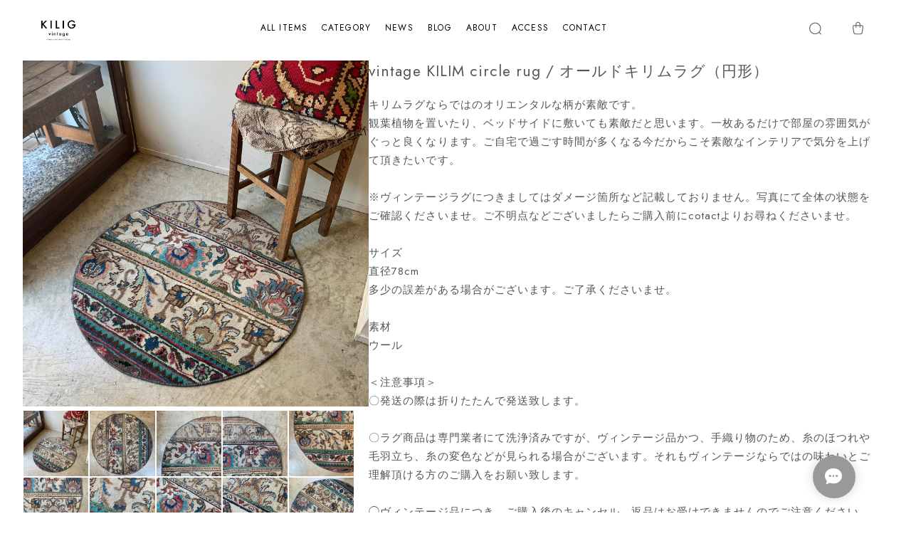

--- FILE ---
content_type: text/html; charset=UTF-8
request_url: https://www.kilig.jp/items/46102504
body_size: 48752
content:
<!DOCTYPE html>
<html lang="ja">
<head>

<link rel="stylesheet" type="text/css" href="https://cf-baseassets.thebase.in/4868179d4f6419ba4cc9e9f9cb873213/asset/shop/BASEshop-c04794395695aab12cc9.css"/>
<meta charset="utf-8">



<link rel="shortcut icon" type="image/x-icon" href="https://basefile.akamaized.net/kiligvintage/68380c33828fe/ico.png">

<link rel="preconnect" href="https://fonts.googleapis.com">
<link rel="preconnect" href="https://fonts.gstatic.com" crossorigin>
<link href="https://fonts.googleapis.com/css2?family=Cormorant:ital,wght@0,300..700;1,300..700&family=Jost:ital,wght@0,100..900;1,100..900&family=Kosugi&family=M+PLUS+1:wght@100..900&family=M+PLUS+Rounded+1c&family=Marcellus&family=Noto+Sans+JP:wght@100..900&family=Pinyon+Script&family=Poppins:ital,wght@0,100;0,200;0,300;0,400;0,500;0,600;0,700;0,800;0,900;1,100;1,200;1,300;1,400;1,500;1,600;1,700;1,800;1,900&family=Sora:wght@500&family=Tangerine:wght@400;700&family=Titillium+Web:ital,wght@0,200;0,300;0,400;0,600;0,700;0,900;1,200;1,300;1,400;1,600;1,700&family=Zen+Kaku+Gothic+New&display=swap" rel="stylesheet">



<meta name="viewport" content="width=device-width, initial-scale=1, viewport-fit=cover, maximum-scale=1">


<link rel='canonical' href='https://www.kilig.jp/items/46102504' />


<title>vintage KILIM circle rug / オールドキリムラグ（円形） | KILIG vintage</title>

<meta name="BASE-Theme-Name" content="Infini">
<meta name="BASE-Theme-Version" content="1.250212">

<link rel='icon' type='image/png' href='//static.thebase.in/favicon.png' />
<link rel='apple-touch-icon' sizes='180x180' href='//static.thebase.in/apple-touch-icon.png' />
<link rel='apple-touch-icon-precomposed' href='//static.thebase.in/apple-touch-icon.png' />



<link rel="preconnect" href="https://fonts.googleapis.com">
<link rel="preconnect" href="https://fonts.gstatic.com" crossorigin>
<script src="https://ajax.googleapis.com/ajax/libs/webfont/1.6.26/webfont.js"></script>
<script>
WebFont.load({
google: {
families: ['M PLUS 2:400,700', 'Outfit:500']
}
});
</script>

<link rel="stylesheet" href="https://cdn.jsdelivr.net/npm/uikit@3.21.9/dist/css/uikit.min.css">
<link rel="stylesheet" href="https://basefile.akamaized.net/dolcevivace-shopselect-net/66d4576be984f/d.sal.min.css">


<link rel="stylesheet" href="https://basefile.akamaized.net/dolcevivace-shopselect-net/6419899379ff0/flickity.min.css">
<link rel="stylesheet" href="https://basefile.akamaized.net/dolcevivace-shopselect-net/66d595c32aace/glightbox.min.css">
<link rel="preload" href="https://baseec-img-mng.akamaized.net/images/item/origin/ce263b9c45ab5b83c333f354fecb4860.jpg?imformat=generic" as="image">
<link rel="stylesheet" href="https://basefile.akamaized.net/dolcevivace-shopselect-net/67ad678136c11/dolce.vita.min.css">



<link rel="stylesheet" href="https://basefile.akamaized.net/dolcevivace-shopselect-net/66d456cd405ce/d.item6pc.min.css">





<link rel="stylesheet" href="https://basefile.akamaized.net/dolcevivace-shopselect-net/6708b1b65f385/d.bottomcart.min.css">
<link rel="stylesheet" href="https://basefile.akamaized.net/dolcevivace-shopselect-net/66d4574c4cd69/d.itemdetail2.min.css">

<meta name="description" content="キリムラグならではのオリエンタルな柄が素敵です。観葉植物を置いたり、ベッドサイドに敷いても素敵だと思います。一枚あるだけで部屋の雰囲気がぐっと良くなります。ご自宅で過ごす時間が多くなる今だからこそ素敵なインテリアで気分を上げて頂きたいです。※ヴィンテージラグにつきましてはダメージ箇所など記載しておりません。写真にて全体の状態をご確認くださいませ。ご不明点などございましたらご購入前にcotactよりお尋ねくださいませ。サイズ直径78cm多少の誤差がある場合がございます。ご了承くださいませ。素材ウール＜注意事項＞〇発送の際は折りたたんで発送致します。〇ラグ商品は専門業者にて洗浄済みですが、ヴィンテージ品かつ、手織り物のため、糸のほつれや毛羽立ち、糸の変色などが見られる場合がございます。それもヴィンテージならではの味わいとご理解頂ける方のご購入をお願い致します。◯ヴィンテージ品につき、ご購入後のキャンセル、返品はお受けできませんのでご注意ください。ご不明点がある場合はご購入前にcontactよりお問い合わせください。〇写真は自然光で室内（屋外写真の場合は屋外）にて撮影しております。掲載商品の画像に関しまして、ご覧になっているブラウザやパソコン等の環境により、実際のお色みと異なる場合がございます。あらかじめご了承ください。〇お支払いはクレジット決済、コンビニ支払い、口座振込とさせて頂きます。　コンビニ支払い、口座振込の場合は、お支払い期限をお守り頂くようお願い致します。○他不明点が御座いましたら、contactよりご連絡くださいませ。kiligvintage@gmail.com" />

<meta property="fb:app_id" content="350947278320210" />
<meta property="og:description" content="キリムラグならではのオリエンタルな柄が素敵です。観葉植物を置いたり、ベッドサイドに敷いても素敵だと思います。一枚あるだけで部屋の雰囲気がぐっと良くなります。ご自宅で過ごす時間が多くなる今だからこそ素敵なインテリアで気分を上げて頂きたいです。※ヴィンテージラグにつきましてはダメージ箇所など記載しておりません。写真にて全体の状態をご確認くださいませ。ご不明点などございましたらご購入前にcotactよりお尋ねくださいませ。サイズ直径78cm多少の誤差がある場合がございます。ご了承くださいませ。素材ウール＜注意事項＞〇発送の際は折りたたんで発送致します。〇ラグ商品は専門業者にて洗浄済みですが、ヴィンテージ品かつ、手織り物のため、糸のほつれや毛羽立ち、糸の変色などが見られる場合がございます。それもヴィンテージならではの味わいとご理解頂ける方のご購入をお願い致します。◯ヴィンテージ品につき、ご購入後のキャンセル、返品はお受けできませんのでご注意ください。ご不明点がある場合はご購入前にcontactよりお問い合わせください。〇写真は自然光で室内（屋外写真の場合は屋外）にて撮影しております。掲載商品の画像に関しまして、ご覧になっているブラウザやパソコン等の環境により、実際のお色みと異なる場合がございます。あらかじめご了承ください。〇お支払いはクレジット決済、コンビニ支払い、口座振込とさせて頂きます。　コンビニ支払い、口座振込の場合は、お支払い期限をお守り頂くようお願い致します。○他不明点が御座いましたら、contactよりご連絡くださいませ。kiligvintage@gmail.com" />
<meta property="og:title" content="vintage KILIM circle rug / オールドキリムラグ（円形） | KILIG vintage powered by BASE" />
<meta property="og:image" content="https://baseec-img-mng.akamaized.net/images/item/origin/ce263b9c45ab5b83c333f354fecb4860.jpg?imformat=generic&q=90&im=Resize,width=1200,type=normal" />
<meta property="og:url" content="https://www.kilig.jp/items/46102504" />
<meta property="og:site_name" content="KILIG vintage" />
<meta property="og:type" content="product" />

<meta property="product:price:amount" content="123" />
<meta property="product:price:currency" content="JPY" />
<meta property="product:product_link" content="https://www.kilig.jp/items/46102504" />

<meta name="twitter:card" content="summary_large_image" />
<meta name="twitter:site" content="@kilig_vintage" />
<meta name="twitter:url" content="https://www.kilig.jp/items/46102504" />
<meta name="twitter:title" content="vintage KILIM circle rug / オールドキリムラグ（円形） | KILIG vintage" />
<meta name="twitter:description" content="キリムラグならではのオリエンタルな柄が素敵です。観葉植物を置いたり、ベッドサイドに敷いても素敵だと思います。一枚あるだけで部屋の雰囲気がぐっと良くなります。ご自宅で過ごす時間が多くなる今だからこそ素敵なインテリアで気分を上げて頂きたいです。※ヴィンテージラグにつきましてはダメージ箇所など記載しておりません。写真にて全体の状態をご確認くださいませ。ご不明点などございましたらご購入前にcotactよりお尋ねくださいませ。サイズ直径78cm多少の誤差がある場合がございます。ご了承くださいませ。素材ウール＜注意事項＞〇発送の際は折りたたんで発送致します。〇ラグ商品は専門業者にて洗浄済みですが、ヴィンテージ品かつ、手織り物のため、糸のほつれや毛羽立ち、糸の変色などが見られる場合がございます。それもヴィンテージならではの味わいとご理解頂ける方のご購入をお願い致します。◯ヴィンテージ品につき、ご購入後のキャンセル、返品はお受けできませんのでご注意ください。ご不明点がある場合はご購入前にcontactよりお問い合わせください。〇写真は自然光で室内（屋外写真の場合は屋外）にて撮影しております。掲載商品の画像に関しまして、ご覧になっているブラウザやパソコン等の環境により、実際のお色みと異なる場合がございます。あらかじめご了承ください。〇お支払いはクレジット決済、コンビニ支払い、口座振込とさせて頂きます。　コンビニ支払い、口座振込の場合は、お支払い期限をお守り頂くようお願い致します。○他不明点が御座いましたら、contactよりご連絡くださいませ。kiligvintage@gmail.com" />
<meta name="twitter:image" content="https://baseec-img-mng.akamaized.net/images/item/origin/ce263b9c45ab5b83c333f354fecb4860.jpg?imformat=generic&q=90&im=Resize,width=1200,type=normal" />





<style type="text/css">
body { 
        background-image: none;
        background-color: #FFFFFF;
     }
</style>


<style type="text/css">
:root {
--dolce-bg-color: #ffffff;--dolce-text-color: #333333;--dolce-title-color: #333333;--dolce-subtext-color: #999999;--dolce-a-color: #01579b;--dolce-ahover-color: #0277bd;--dolce-btn-color: #ffffff;--dolce-btn-line-color: #dddddd;--dolce-btn-text-color: #333333;--dolce-cart-color: #1E90FF;--dolce-sale-color: #E50F0D;--dolce-comming-color: #00C7B6;--dolce-takeout-color: #ff9800;--dolce-pre-color: #1e88e5;--dolce-lottery-color: #5e35b1;--dolce-community-color: #000000;--dolce-footer-bg-color: #fafafa;--dolce-footer-text-color: #212121;--dolce-stock-color: #333333;}

html { font-size : 17px; }

#page-shipping .shipping,
#about-shipping .shipping,
#footer-shipping .shipping,
#modal-shipping .shipping{
color: #E50F0D; }
.itempage-item__mainImage .flickity-prev-next-button { display: none;}


@font-face {
font-family: "shopicon";
font-style: normal;
font-weight: normal;
src: url("https://www.kilig.jp//css/shopTemplate/fonts/shopicon.eot?md4x76");
src: url("https://www.kilig.jp//css/shopTemplate/fonts/shopicon.eot?md4x76#iefix")
format("embedded-opentype"),
url("https://www.kilig.jp//css/shopTemplate/fonts/shopicon.ttf?md4x76") format("truetype"),
url("https://www.kilig.jp//css/shopTemplate/fonts/shopicon.woff?md4x76") format("woff"),
url("https://www.kilig.jp//css/shopTemplate/fonts/shopicon.svg?md4x76#shopicon")
format("svg");
}
.item-image {
width: 100%; 
aspect-ratio: 1 / 1; 
overflow: hidden; }
footer #info-banner-2{ display: none;}

.appsicon-crossCircle:before {
color: #000 !important;}
.grecaptcha-badge{
z-index: 1000;}
.ageVerificationWarning{
font-size: 1.8rem !important;
color: #333333 !important;}
.purchaseButtonModal__inputAreaLabel,
.purchaseButtonModal__ageVerificationWarningText{
color: #333 !important;}

.bnplBanner {
  padding: 8px 12px !important;
  margin-top: 5px !important;
  width: 100%;
}






/*独自*/




html {
  scroll-behavior: smooth;
}

.uk-icon polygon{
  color:#ffffff;
}

 #products-content{padding-top: 150px;
    margin-top: -150px;}

    .header-logo {flex-grow: 0;}

.tooltip-text {display:none;}

.uk-button-default , .uk-button-default:hover{border-radius:0px;}
 .uk-button-default:hover{   
       background-color: #888888 !important;
    color: #ffffff !important;
    transition: .8s;
    border-color: transparent !important;}

* , #dolce-itemdetail .h4l , .area-aside h2.index ,item .item-title , h2.index , .uk-heading-line , .slide-menu-cat .category-btn .cat-title a , h1.cat  , header ul li , h1.pages , .concept-block h2
 {
  font-family: "Jost", sans-serif;
  font-optical-sizing: auto;
  font-weight:400;
  font-style: normal;
color:#555555;
}



#first-view-wrap , .whole-wrapper {
    width: 100vw;
    max-width: 100vw;
}

#dolce-concept1 section, #dolce-concept2 section {
    width: 100%;
    max-width: 100vw;
}



h2.index , .uk-heading-line , .slide-menu-cat .category-btn .cat-title a , h1.cat  , header ul li   {
text-align:center;
}



.flex-wrapper {
    justify-content: start;
}




#header-box { align-items: center;
max-width: 100vw;}



header ul.pc-menu{
 }

header ul.pc-menu li{
  display:table-cell;
      font-size: 12px;}



#shopTopPage .logoImage{filter: invert(1);}

#shopTopPage .scrolled .logoImage{filter: invert(0);}
.scrolled .logoImage{filter:none;}

.aco-menu-pc {
      flex-grow: 0;
    margin: 0 auto;
}


.aco-menu-pc ul.pc-menu li , .aco-menu-pc ul.pc-menu li a{
  
}

.aco-menu-pc ul.pc-menu li {
  position: relative;
  list-style: none;
  padding: 0px 10px;
  margin-left:6px;
}


.aco-menu-pc ul.pc-menu li::after{
  content:'';
  width:0px;
  border-bottom:solid 1px transparent;
  display:block;}




   #shopTopPage .unscrolled .aco-menu-pc ul.pc-menu li:hover::after {
  content:'';
  display:block;
  transition:all 0.5s cubic-bezier(0, 0.75, 1, 1);
  width:100%;
  border-bottom:solid 1px #ffffff;}

    



.aco-menu-pc ul.pc-menu li a {
  text-decoration: none;
  display: block;
}





.aco-menu-pc ul.sub-menu {
  display: none; /* ← opacityではなく display で制御 */
  position: absolute;
  margin-top: 0;
  width: 280px;
  left: 50%;
  margin-left: -120px;
  background-color: #333333;
  z-index: 1000;
}

.aco-menu-pc ul.sub-menu li {
  display: block;
  margin-left:0px;
  
}


.aco-menu-pc ul.sub-menu li:hover {
  background: #777777;
  transition:all 0.5s cubic-bezier(0, 0.75, 1, 1);
}

.aco-menu-pc ul.sub-menu li a {
  display: block;
  padding: 10px 20px;
    
}

.aco-menu-pc ul.pc-menu li a , .aco-menu-pc ul.pc-menu li{
  color:#000000;
  transition:all 0.5s cubic-bezier(0, 0.75, 1, 1);
}


#shopTopPage .aco-menu-pc ul.pc-menu li a , #shopTopPage .aco-menu-pc ul.pc-menu li{
  color:#ffffff;
}

#shopTopPage .scrolled .aco-menu-pc ul.pc-menu li a , #shopTopPage .scrolled .aco-menu-pc ul.pc-menu li{
  border-bottom:solid 1px transperent;
  color:#000000;
  transition:all 0.5s cubic-bezier(0, 0.75, 1, 1);
}



.scrolled .aco-menu-pc ul.pc-menu li:hover::after , .aco-menu-pc ul.pc-menu li:hover::after{
  content:'';
  display:block;
  transition:all 0.5s cubic-bezier(0, 0.75, 1, 1);
  width:100%;
    border-bottom:solid 1px #000000;}



.aco-menu-pc ul.sub-menu li a{
  color:#ffffff !important;
}




 #shopTopPage .aco-menu-pc ul.sub-menu li:hover::after , .aco-menu-pc ul.sub-menu li:hover::after {
  content:'';
  display:block;
  width:100%;
    border-bottom:none;}



.aco-menu-pc ul.sub-menu li:hover::after {
    content: '';
    display: block;
    width: 100%;
    border-bottom: none !important;
}







@media (max-width: 960px) {
   header ul {
       display:none;
    }
}



@media (min-width: 960px) {
    #header-menu {
       display:none;
    }
}



@media (min-width: 769px) {
    #recent-list .item {
        /* --widthA: calc(2% * 6); */
        /* --widthB: calc(100% - var(--widthA)); */
        /* width: calc(100%); */
        max-width: calc(100% / 6 - 4px);
        width: calc(100% / 6 - 4px);
    }
    #recent-items {gap: 4px 4px;}
}



 
@media (min-width: 600px) {  
   .concept-block .box {
        display: flex;
        flex-wrap: nowrap;}
        }



 h2.index{font-size: clamp(18px, 2em, 28px);}

@media (min-width: 960px) {

section.cat-wrapper {
    padding: 0px 2px;
    margin: 0 auto;
}

    #cat-list .item {
        padding: 0px 2px;
    }

#cat-list {
    gap: 160px;
}

.swiper-free-mode>.swiper-wrapper {
    transform: translate3d(2px, 0px, 0px) !important;}

#dolce-pickup2 .pickup-wrapper {
        gap: 4px 4px;
        flex-wrap: wrap;
         justify-content: space-between;
    }

#dolce-pickup2.wrapper {
    margin: 0;
    width: 100%;
 }


section.cat-wrapper {
    overflow: hidden;
}





}

.flex-wrapper {
    justify-content: start;
}
#dolce-pickup2 .pickup-item {width: calc(100% / 3 - 3px);}

main {gap: 80px;}

#item-list .item {width: calc(100% / 3 - 3px);}

section.wrapper {
  max-width: 1920px;
   margin: 0;

    width:100%;
}


/*250426-幅調整*/
#dolce-pickup2.wrapper {
    margin: 0 auto;

}














#page-top a {
    background: #999999 !important;
    opacity: 1;
}

  .msg_startButton { 
    background-color:#999999!important;
    }



.whole-wrapper {
    margin: 0 auto;
}

.btn-relative{
  position:relative;

}


.btn-relative .swiper-button-next::after{
   position:absolute;
   right:0px;
}

.btn-relative .swiper-button-prev::after {
   position:absolute;
   left:0px;

}








@media (min-width: 1824px) {
section.wrapper {
    max-width: 1920px;
    width:100%;
     margin:0 auto;
}}

@media (min-width: 1920px) {
section.wrapper {
    margin:0 auto;
    padding:0;
}

}





#recent-list .flex-wrapper {
    justify-content: start;
}





@media (max-width: 600px) {
  #cat-list {gap: 80px;}

  #dolce-pickup2 .pickup-item {width: calc(50% - 2px);}

  #item-list .item {width: calc(50% - 2px);}
#products {gap: 1.3em;}
main {gap: 60px;}


 h2.index{font-size: 24px;}


    section.wrapper {
        margin: 0 0px;
        width: calc(100% - 0px);
    }


  .msg_startButton { 
    width: 180px !important;
    }

    .msg_startButton__text {font-size: 13px !important;}

#dolce-pickup2 .pickup-wrapper {gap: 4px 4px;}


#cat-list .item {
    padding: 0 calc(4px / 2);
}


    #recent-items {
        gap: 15px 4px;
    }


#recent-list .item {
    --widthA: calc(100% - 8px);
    width: calc(var(--widthA) / 3);
}


    #first-view-wrap {

        height: 650px !important;
    }


#first-view-wrap .main-slider {
     height: 650px !important;
}


}







</style>

<script type="text/javascript">
	var _gaq = _gaq || [];
	var gtag = gtag || function(){};
</script>
			<script>
window.dataLayer = window.dataLayer || [];
window.dataLayer.push({

	
						'shopTheme': "my_theme_72343",
		
				'shopId': "kiligvintage",

						'itemId': "46102504",
		
				
							'itemPrice': 123,
			'GA4ViewItems': [
				{
					'item_id': "46102504",
					'item_name': "vintage KILIM circle rug \/ \u30aa\u30fc\u30eb\u30c9\u30ad\u30ea\u30e0\u30e9\u30b0\uff08\u5186\u5f62\uff09",
					'price': 123,
					'quantity': 1,
				}
			],
		
	
		});
</script>


<!-- Google Tag Manager for thebase.in-->
<noscript><iframe src="//www.googletagmanager.com/ns.html?id=GTM-K652NBTK"
height="0" width="0" style="display:none;visibility:hidden"></iframe></noscript>
<script>(function(w,d,s,l,i){w[l]=w[l]||[];w[l].push({'gtm.start':
new Date().getTime(),event:'gtm.js'});var f=d.getElementsByTagName(s)[0],
j=d.createElement(s),dl=l!='dataLayer'?'&l='+l:'';j.async=true;j.src=
'//www.googletagmanager.com/gtm.js?id='+i+dl;f.parentNode.insertBefore(j,f);
})(window,document,'script','dataLayer','GTM-K652NBTK');</script>
<!-- End Google Tag Manager -->

<script type="text/javascript">


</script>

	


	<!-- Facebook Pixel Code -->
	<script>
		!function(f,b,e,v,n,t,s){if(f.fbq)return;n=f.fbq=function(){n.callMethod?
			n.callMethod.apply(n,arguments):n.queue.push(arguments)};if(!f._fbq)f._fbq=n;
			n.push=n;n.loaded=!0;n.version='2.0';n.queue=[];t=b.createElement(e);t.async=!0;
			t.src=v;s=b.getElementsByTagName(e)[0];s.parentNode.insertBefore(t,s)}(window,
			document,'script','https://connect.facebook.net/en_US/fbevents.js');

			
		fbq('init', '602150640894768', {}, { agent: 'plthebase' });
		fbq('trackSingle', '602150640894768', 'PageView');

				const viewContentEventId = crypto.randomUUID();
		const viewContentEventIdObj = { eventID: viewContentEventId };
		fbq('trackSingle', '602150640894768', 'ViewContent', {"content_ids":["46102504"],"content_name":"vintage KILIM circle rug \/ \u30aa\u30fc\u30eb\u30c9\u30ad\u30ea\u30e0\u30e9\u30b0\uff08\u5186\u5f62\uff09","content_type":"product","contents":[{"id":"46102504","quantity":1,"item_price":123}],"currency":"JPY","value":123}, viewContentEventIdObj);
		data = JSON.parse('{"content_ids":["46102504"],"content_name":"vintage KILIM circle rug \/ \u30aa\u30fc\u30eb\u30c9\u30ad\u30ea\u30e0\u30e9\u30b0\uff08\u5186\u5f62\uff09","content_type":"product","contents":[{"id":"46102504","quantity":1,"item_price":123}],"currency":"JPY","value":123}');
		data.event_name = 'ViewContent';
		data.event_id = viewContentEventId;
				if (data) {
			(function(data) {
				window.addEventListener('load', function() {
					$.ajax({
						type: 'POST',
						url: "https://www.kilig.jp/facebook/conversion/",
						dataType: 'json',
						data: data,
						success: function (data) {},
					})
				})
			})(data)
		}

	</script>
	<!-- End Facebook Pixel Code -->





<!-- DCSS -->
<style>#page-top a {
    background: #999999 !important;
    opacity: 1;
}

  .msg_startButton { 
    background-color:#999999!important;
    }



.whole-wrapper {
    margin: 0 auto;
}


#products {
    gap: 48px 4px;
}</style>
<!-- /DCSS -->



<script src="https://code.jquery.com/jquery-3.7.1.min.js"></script>
<script>
$(function () {
  $('.aco-menu-pc ul > li').hover(
    function () {
      $(this).children('.sub-menu').stop(true, true).slideDown(300);
    },
    function () {
      $(this).children('.sub-menu').stop(true, true).slideUp(150);
    }
  );
});
</script>


<!--
<script>
setInterval(function() {
  document.querySelectorAll('.item').forEach(function(item) {
    if (item.querySelector('.soldout-text')) {
      item.style.display = 'none';
    }
  });
}, 10); // 1秒ごとにチェック
</script>
-->


<meta name="cot:primaryColor" content="#AB8666"><meta name="cot:accentColor" content="#D7A88F"><meta name="cot:textColor" content="#252525"><meta name="cot:lightTextColor" content="#ffffff"><meta name="cot:complementaryColor" content="#000000"><meta name="cot:titleColor" content="#252525">

	

	<script type="text/javascript">
		;window.NREUM||(NREUM={});NREUM.init={distributed_tracing:{enabled:true},privacy:{cookies_enabled:true},ajax:{deny_list:["bam.nr-data.net"]}};

		;NREUM.loader_config={accountID:"2907216",trustKey:"2804831",agentID:"663072695",licenseKey:"NRJS-4c41e18b2dabf750af0",applicationID:"663072695"}
		;NREUM.info={beacon:"bam.nr-data.net",errorBeacon:"bam.nr-data.net",licenseKey:"NRJS-4c41e18b2dabf750af0",applicationID:"663072695",sa:1}

		;/*! For license information please see nr-loader-spa-1.236.0.min.js.LICENSE.txt */
		(()=>{"use strict";var e,t,r={5763:(e,t,r)=>{r.d(t,{P_:()=>l,Mt:()=>g,C5:()=>s,DL:()=>v,OP:()=>T,lF:()=>D,Yu:()=>y,Dg:()=>h,CX:()=>c,GE:()=>b,sU:()=>_});var n=r(8632),i=r(9567);const o={beacon:n.ce.beacon,errorBeacon:n.ce.errorBeacon,licenseKey:void 0,applicationID:void 0,sa:void 0,queueTime:void 0,applicationTime:void 0,ttGuid:void 0,user:void 0,account:void 0,product:void 0,extra:void 0,jsAttributes:{},userAttributes:void 0,atts:void 0,transactionName:void 0,tNamePlain:void 0},a={};function s(e){if(!e)throw new Error("All info objects require an agent identifier!");if(!a[e])throw new Error("Info for ".concat(e," was never set"));return a[e]}function c(e,t){if(!e)throw new Error("All info objects require an agent identifier!");a[e]=(0,i.D)(t,o),(0,n.Qy)(e,a[e],"info")}var u=r(7056);const d=()=>{const e={blockSelector:"[data-nr-block]",maskInputOptions:{password:!0}};return{allow_bfcache:!0,privacy:{cookies_enabled:!0},ajax:{deny_list:void 0,enabled:!0,harvestTimeSeconds:10},distributed_tracing:{enabled:void 0,exclude_newrelic_header:void 0,cors_use_newrelic_header:void 0,cors_use_tracecontext_headers:void 0,allowed_origins:void 0},session:{domain:void 0,expiresMs:u.oD,inactiveMs:u.Hb},ssl:void 0,obfuscate:void 0,jserrors:{enabled:!0,harvestTimeSeconds:10},metrics:{enabled:!0},page_action:{enabled:!0,harvestTimeSeconds:30},page_view_event:{enabled:!0},page_view_timing:{enabled:!0,harvestTimeSeconds:30,long_task:!1},session_trace:{enabled:!0,harvestTimeSeconds:10},harvest:{tooManyRequestsDelay:60},session_replay:{enabled:!1,harvestTimeSeconds:60,sampleRate:.1,errorSampleRate:.1,maskTextSelector:"*",maskAllInputs:!0,get blockClass(){return"nr-block"},get ignoreClass(){return"nr-ignore"},get maskTextClass(){return"nr-mask"},get blockSelector(){return e.blockSelector},set blockSelector(t){e.blockSelector+=",".concat(t)},get maskInputOptions(){return e.maskInputOptions},set maskInputOptions(t){e.maskInputOptions={...t,password:!0}}},spa:{enabled:!0,harvestTimeSeconds:10}}},f={};function l(e){if(!e)throw new Error("All configuration objects require an agent identifier!");if(!f[e])throw new Error("Configuration for ".concat(e," was never set"));return f[e]}function h(e,t){if(!e)throw new Error("All configuration objects require an agent identifier!");f[e]=(0,i.D)(t,d()),(0,n.Qy)(e,f[e],"config")}function g(e,t){if(!e)throw new Error("All configuration objects require an agent identifier!");var r=l(e);if(r){for(var n=t.split("."),i=0;i<n.length-1;i++)if("object"!=typeof(r=r[n[i]]))return;r=r[n[n.length-1]]}return r}const p={accountID:void 0,trustKey:void 0,agentID:void 0,licenseKey:void 0,applicationID:void 0,xpid:void 0},m={};function v(e){if(!e)throw new Error("All loader-config objects require an agent identifier!");if(!m[e])throw new Error("LoaderConfig for ".concat(e," was never set"));return m[e]}function b(e,t){if(!e)throw new Error("All loader-config objects require an agent identifier!");m[e]=(0,i.D)(t,p),(0,n.Qy)(e,m[e],"loader_config")}const y=(0,n.mF)().o;var w=r(385),x=r(6818);const A={buildEnv:x.Re,bytesSent:{},queryBytesSent:{},customTransaction:void 0,disabled:!1,distMethod:x.gF,isolatedBacklog:!1,loaderType:void 0,maxBytes:3e4,offset:Math.floor(w._A?.performance?.timeOrigin||w._A?.performance?.timing?.navigationStart||Date.now()),onerror:void 0,origin:""+w._A.location,ptid:void 0,releaseIds:{},session:void 0,xhrWrappable:"function"==typeof w._A.XMLHttpRequest?.prototype?.addEventListener,version:x.q4},E={};function T(e){if(!e)throw new Error("All runtime objects require an agent identifier!");if(!E[e])throw new Error("Runtime for ".concat(e," was never set"));return E[e]}function _(e,t){if(!e)throw new Error("All runtime objects require an agent identifier!");E[e]=(0,i.D)(t,A),(0,n.Qy)(e,E[e],"runtime")}function D(e){return function(e){try{const t=s(e);return!!t.licenseKey&&!!t.errorBeacon&&!!t.applicationID}catch(e){return!1}}(e)}},9567:(e,t,r)=>{r.d(t,{D:()=>i});var n=r(50);function i(e,t){try{if(!e||"object"!=typeof e)return(0,n.Z)("Setting a Configurable requires an object as input");if(!t||"object"!=typeof t)return(0,n.Z)("Setting a Configurable requires a model to set its initial properties");const r=Object.create(Object.getPrototypeOf(t),Object.getOwnPropertyDescriptors(t)),o=0===Object.keys(r).length?e:r;for(let a in o)if(void 0!==e[a])try{"object"==typeof e[a]&&"object"==typeof t[a]?r[a]=i(e[a],t[a]):r[a]=e[a]}catch(e){(0,n.Z)("An error occurred while setting a property of a Configurable",e)}return r}catch(e){(0,n.Z)("An error occured while setting a Configurable",e)}}},6818:(e,t,r)=>{r.d(t,{Re:()=>i,gF:()=>o,q4:()=>n});const n="1.236.0",i="PROD",o="CDN"},385:(e,t,r)=>{r.d(t,{FN:()=>a,IF:()=>u,Nk:()=>f,Tt:()=>s,_A:()=>o,il:()=>n,pL:()=>c,v6:()=>i,w1:()=>d});const n="undefined"!=typeof window&&!!window.document,i="undefined"!=typeof WorkerGlobalScope&&("undefined"!=typeof self&&self instanceof WorkerGlobalScope&&self.navigator instanceof WorkerNavigator||"undefined"!=typeof globalThis&&globalThis instanceof WorkerGlobalScope&&globalThis.navigator instanceof WorkerNavigator),o=n?window:"undefined"!=typeof WorkerGlobalScope&&("undefined"!=typeof self&&self instanceof WorkerGlobalScope&&self||"undefined"!=typeof globalThis&&globalThis instanceof WorkerGlobalScope&&globalThis),a=""+o?.location,s=/iPad|iPhone|iPod/.test(navigator.userAgent),c=s&&"undefined"==typeof SharedWorker,u=(()=>{const e=navigator.userAgent.match(/Firefox[/\s](\d+\.\d+)/);return Array.isArray(e)&&e.length>=2?+e[1]:0})(),d=Boolean(n&&window.document.documentMode),f=!!navigator.sendBeacon},1117:(e,t,r)=>{r.d(t,{w:()=>o});var n=r(50);const i={agentIdentifier:"",ee:void 0};class o{constructor(e){try{if("object"!=typeof e)return(0,n.Z)("shared context requires an object as input");this.sharedContext={},Object.assign(this.sharedContext,i),Object.entries(e).forEach((e=>{let[t,r]=e;Object.keys(i).includes(t)&&(this.sharedContext[t]=r)}))}catch(e){(0,n.Z)("An error occured while setting SharedContext",e)}}}},8e3:(e,t,r)=>{r.d(t,{L:()=>d,R:()=>c});var n=r(2177),i=r(1284),o=r(4322),a=r(3325);const s={};function c(e,t){const r={staged:!1,priority:a.p[t]||0};u(e),s[e].get(t)||s[e].set(t,r)}function u(e){e&&(s[e]||(s[e]=new Map))}function d(){let e=arguments.length>0&&void 0!==arguments[0]?arguments[0]:"",t=arguments.length>1&&void 0!==arguments[1]?arguments[1]:"feature";if(u(e),!e||!s[e].get(t))return a(t);s[e].get(t).staged=!0;const r=[...s[e]];function a(t){const r=e?n.ee.get(e):n.ee,a=o.X.handlers;if(r.backlog&&a){var s=r.backlog[t],c=a[t];if(c){for(var u=0;s&&u<s.length;++u)f(s[u],c);(0,i.D)(c,(function(e,t){(0,i.D)(t,(function(t,r){r[0].on(e,r[1])}))}))}delete a[t],r.backlog[t]=null,r.emit("drain-"+t,[])}}r.every((e=>{let[t,r]=e;return r.staged}))&&(r.sort(((e,t)=>e[1].priority-t[1].priority)),r.forEach((e=>{let[t]=e;a(t)})))}function f(e,t){var r=e[1];(0,i.D)(t[r],(function(t,r){var n=e[0];if(r[0]===n){var i=r[1],o=e[3],a=e[2];i.apply(o,a)}}))}},2177:(e,t,r)=>{r.d(t,{c:()=>f,ee:()=>u});var n=r(8632),i=r(2210),o=r(1284),a=r(5763),s="nr@context";let c=(0,n.fP)();var u;function d(){}function f(e){return(0,i.X)(e,s,l)}function l(){return new d}function h(){u.aborted=!0,u.backlog={}}c.ee?u=c.ee:(u=function e(t,r){var n={},c={},f={},g=!1;try{g=16===r.length&&(0,a.OP)(r).isolatedBacklog}catch(e){}var p={on:b,addEventListener:b,removeEventListener:y,emit:v,get:x,listeners:w,context:m,buffer:A,abort:h,aborted:!1,isBuffering:E,debugId:r,backlog:g?{}:t&&"object"==typeof t.backlog?t.backlog:{}};return p;function m(e){return e&&e instanceof d?e:e?(0,i.X)(e,s,l):l()}function v(e,r,n,i,o){if(!1!==o&&(o=!0),!u.aborted||i){t&&o&&t.emit(e,r,n);for(var a=m(n),s=w(e),d=s.length,f=0;f<d;f++)s[f].apply(a,r);var l=T()[c[e]];return l&&l.push([p,e,r,a]),a}}function b(e,t){n[e]=w(e).concat(t)}function y(e,t){var r=n[e];if(r)for(var i=0;i<r.length;i++)r[i]===t&&r.splice(i,1)}function w(e){return n[e]||[]}function x(t){return f[t]=f[t]||e(p,t)}function A(e,t){var r=T();p.aborted||(0,o.D)(e,(function(e,n){t=t||"feature",c[n]=t,t in r||(r[t]=[])}))}function E(e){return!!T()[c[e]]}function T(){return p.backlog}}(void 0,"globalEE"),c.ee=u)},5546:(e,t,r)=>{r.d(t,{E:()=>n,p:()=>i});var n=r(2177).ee.get("handle");function i(e,t,r,i,o){o?(o.buffer([e],i),o.emit(e,t,r)):(n.buffer([e],i),n.emit(e,t,r))}},4322:(e,t,r)=>{r.d(t,{X:()=>o});var n=r(5546);o.on=a;var i=o.handlers={};function o(e,t,r,o){a(o||n.E,i,e,t,r)}function a(e,t,r,i,o){o||(o="feature"),e||(e=n.E);var a=t[o]=t[o]||{};(a[r]=a[r]||[]).push([e,i])}},3239:(e,t,r)=>{r.d(t,{bP:()=>s,iz:()=>c,m$:()=>a});var n=r(385);let i=!1,o=!1;try{const e={get passive(){return i=!0,!1},get signal(){return o=!0,!1}};n._A.addEventListener("test",null,e),n._A.removeEventListener("test",null,e)}catch(e){}function a(e,t){return i||o?{capture:!!e,passive:i,signal:t}:!!e}function s(e,t){let r=arguments.length>2&&void 0!==arguments[2]&&arguments[2],n=arguments.length>3?arguments[3]:void 0;window.addEventListener(e,t,a(r,n))}function c(e,t){let r=arguments.length>2&&void 0!==arguments[2]&&arguments[2],n=arguments.length>3?arguments[3]:void 0;document.addEventListener(e,t,a(r,n))}},4402:(e,t,r)=>{r.d(t,{Ht:()=>u,M:()=>c,Rl:()=>a,ky:()=>s});var n=r(385);const i="xxxxxxxx-xxxx-4xxx-yxxx-xxxxxxxxxxxx";function o(e,t){return e?15&e[t]:16*Math.random()|0}function a(){const e=n._A?.crypto||n._A?.msCrypto;let t,r=0;return e&&e.getRandomValues&&(t=e.getRandomValues(new Uint8Array(31))),i.split("").map((e=>"x"===e?o(t,++r).toString(16):"y"===e?(3&o()|8).toString(16):e)).join("")}function s(e){const t=n._A?.crypto||n._A?.msCrypto;let r,i=0;t&&t.getRandomValues&&(r=t.getRandomValues(new Uint8Array(31)));const a=[];for(var s=0;s<e;s++)a.push(o(r,++i).toString(16));return a.join("")}function c(){return s(16)}function u(){return s(32)}},7056:(e,t,r)=>{r.d(t,{Bq:()=>n,Hb:()=>o,oD:()=>i});const n="NRBA",i=144e5,o=18e5},7894:(e,t,r)=>{function n(){return Math.round(performance.now())}r.d(t,{z:()=>n})},7243:(e,t,r)=>{r.d(t,{e:()=>o});var n=r(385),i={};function o(e){if(e in i)return i[e];if(0===(e||"").indexOf("data:"))return{protocol:"data"};let t;var r=n._A?.location,o={};if(n.il)t=document.createElement("a"),t.href=e;else try{t=new URL(e,r.href)}catch(e){return o}o.port=t.port;var a=t.href.split("://");!o.port&&a[1]&&(o.port=a[1].split("/")[0].split("@").pop().split(":")[1]),o.port&&"0"!==o.port||(o.port="https"===a[0]?"443":"80"),o.hostname=t.hostname||r.hostname,o.pathname=t.pathname,o.protocol=a[0],"/"!==o.pathname.charAt(0)&&(o.pathname="/"+o.pathname);var s=!t.protocol||":"===t.protocol||t.protocol===r.protocol,c=t.hostname===r.hostname&&t.port===r.port;return o.sameOrigin=s&&(!t.hostname||c),"/"===o.pathname&&(i[e]=o),o}},50:(e,t,r)=>{function n(e,t){"function"==typeof console.warn&&(console.warn("New Relic: ".concat(e)),t&&console.warn(t))}r.d(t,{Z:()=>n})},2587:(e,t,r)=>{r.d(t,{N:()=>c,T:()=>u});var n=r(2177),i=r(5546),o=r(8e3),a=r(3325);const s={stn:[a.D.sessionTrace],err:[a.D.jserrors,a.D.metrics],ins:[a.D.pageAction],spa:[a.D.spa],sr:[a.D.sessionReplay,a.D.sessionTrace]};function c(e,t){const r=n.ee.get(t);e&&"object"==typeof e&&(Object.entries(e).forEach((e=>{let[t,n]=e;void 0===u[t]&&(s[t]?s[t].forEach((e=>{n?(0,i.p)("feat-"+t,[],void 0,e,r):(0,i.p)("block-"+t,[],void 0,e,r),(0,i.p)("rumresp-"+t,[Boolean(n)],void 0,e,r)})):n&&(0,i.p)("feat-"+t,[],void 0,void 0,r),u[t]=Boolean(n))})),Object.keys(s).forEach((e=>{void 0===u[e]&&(s[e]?.forEach((t=>(0,i.p)("rumresp-"+e,[!1],void 0,t,r))),u[e]=!1)})),(0,o.L)(t,a.D.pageViewEvent))}const u={}},2210:(e,t,r)=>{r.d(t,{X:()=>i});var n=Object.prototype.hasOwnProperty;function i(e,t,r){if(n.call(e,t))return e[t];var i=r();if(Object.defineProperty&&Object.keys)try{return Object.defineProperty(e,t,{value:i,writable:!0,enumerable:!1}),i}catch(e){}return e[t]=i,i}},1284:(e,t,r)=>{r.d(t,{D:()=>n});const n=(e,t)=>Object.entries(e||{}).map((e=>{let[r,n]=e;return t(r,n)}))},4351:(e,t,r)=>{r.d(t,{P:()=>o});var n=r(2177);const i=()=>{const e=new WeakSet;return(t,r)=>{if("object"==typeof r&&null!==r){if(e.has(r))return;e.add(r)}return r}};function o(e){try{return JSON.stringify(e,i())}catch(e){try{n.ee.emit("internal-error",[e])}catch(e){}}}},3960:(e,t,r)=>{r.d(t,{K:()=>a,b:()=>o});var n=r(3239);function i(){return"undefined"==typeof document||"complete"===document.readyState}function o(e,t){if(i())return e();(0,n.bP)("load",e,t)}function a(e){if(i())return e();(0,n.iz)("DOMContentLoaded",e)}},8632:(e,t,r)=>{r.d(t,{EZ:()=>u,Qy:()=>c,ce:()=>o,fP:()=>a,gG:()=>d,mF:()=>s});var n=r(7894),i=r(385);const o={beacon:"bam.nr-data.net",errorBeacon:"bam.nr-data.net"};function a(){return i._A.NREUM||(i._A.NREUM={}),void 0===i._A.newrelic&&(i._A.newrelic=i._A.NREUM),i._A.NREUM}function s(){let e=a();return e.o||(e.o={ST:i._A.setTimeout,SI:i._A.setImmediate,CT:i._A.clearTimeout,XHR:i._A.XMLHttpRequest,REQ:i._A.Request,EV:i._A.Event,PR:i._A.Promise,MO:i._A.MutationObserver,FETCH:i._A.fetch}),e}function c(e,t,r){let i=a();const o=i.initializedAgents||{},s=o[e]||{};return Object.keys(s).length||(s.initializedAt={ms:(0,n.z)(),date:new Date}),i.initializedAgents={...o,[e]:{...s,[r]:t}},i}function u(e,t){a()[e]=t}function d(){return function(){let e=a();const t=e.info||{};e.info={beacon:o.beacon,errorBeacon:o.errorBeacon,...t}}(),function(){let e=a();const t=e.init||{};e.init={...t}}(),s(),function(){let e=a();const t=e.loader_config||{};e.loader_config={...t}}(),a()}},7956:(e,t,r)=>{r.d(t,{N:()=>i});var n=r(3239);function i(e){let t=arguments.length>1&&void 0!==arguments[1]&&arguments[1],r=arguments.length>2?arguments[2]:void 0,i=arguments.length>3?arguments[3]:void 0;return void(0,n.iz)("visibilitychange",(function(){if(t)return void("hidden"==document.visibilityState&&e());e(document.visibilityState)}),r,i)}},1214:(e,t,r)=>{r.d(t,{em:()=>v,u5:()=>N,QU:()=>S,_L:()=>I,Gm:()=>L,Lg:()=>M,gy:()=>U,BV:()=>Q,Kf:()=>ee});var n=r(2177);const i="nr@original";var o=Object.prototype.hasOwnProperty,a=!1;function s(e,t){return e||(e=n.ee),r.inPlace=function(e,t,n,i,o){n||(n="");var a,s,c,u="-"===n.charAt(0);for(c=0;c<t.length;c++)d(a=e[s=t[c]])||(e[s]=r(a,u?s+n:n,i,s,o))},r.flag=i,r;function r(t,r,n,a,s){return d(t)?t:(r||(r=""),nrWrapper[i]=t,u(t,nrWrapper,e),nrWrapper);function nrWrapper(){var i,u,d,f;try{u=this,i=[...arguments],d="function"==typeof n?n(i,u):n||{}}catch(t){c([t,"",[i,u,a],d],e)}o(r+"start",[i,u,a],d,s);try{return f=t.apply(u,i)}catch(e){throw o(r+"err",[i,u,e],d,s),e}finally{o(r+"end",[i,u,f],d,s)}}}function o(r,n,i,o){if(!a||t){var s=a;a=!0;try{e.emit(r,n,i,t,o)}catch(t){c([t,r,n,i],e)}a=s}}}function c(e,t){t||(t=n.ee);try{t.emit("internal-error",e)}catch(e){}}function u(e,t,r){if(Object.defineProperty&&Object.keys)try{return Object.keys(e).forEach((function(r){Object.defineProperty(t,r,{get:function(){return e[r]},set:function(t){return e[r]=t,t}})})),t}catch(e){c([e],r)}for(var n in e)o.call(e,n)&&(t[n]=e[n]);return t}function d(e){return!(e&&e instanceof Function&&e.apply&&!e[i])}var f=r(2210),l=r(385);const h={},g=XMLHttpRequest,p="addEventListener",m="removeEventListener";function v(e){var t=function(e){return(e||n.ee).get("events")}(e);if(h[t.debugId]++)return t;h[t.debugId]=1;var r=s(t,!0);function i(e){r.inPlace(e,[p,m],"-",o)}function o(e,t){return e[1]}return"getPrototypeOf"in Object&&(l.il&&b(document,i),b(l._A,i),b(g.prototype,i)),t.on(p+"-start",(function(e,t){var n=e[1];if(null!==n&&("function"==typeof n||"object"==typeof n)){var i=(0,f.X)(n,"nr@wrapped",(function(){var e={object:function(){if("function"!=typeof n.handleEvent)return;return n.handleEvent.apply(n,arguments)},function:n}[typeof n];return e?r(e,"fn-",null,e.name||"anonymous"):n}));this.wrapped=e[1]=i}})),t.on(m+"-start",(function(e){e[1]=this.wrapped||e[1]})),t}function b(e,t){let r=e;for(;"object"==typeof r&&!Object.prototype.hasOwnProperty.call(r,p);)r=Object.getPrototypeOf(r);for(var n=arguments.length,i=new Array(n>2?n-2:0),o=2;o<n;o++)i[o-2]=arguments[o];r&&t(r,...i)}var y="fetch-",w=y+"body-",x=["arrayBuffer","blob","json","text","formData"],A=l._A.Request,E=l._A.Response,T="prototype",_="nr@context";const D={};function N(e){const t=function(e){return(e||n.ee).get("fetch")}(e);if(!(A&&E&&l._A.fetch))return t;if(D[t.debugId]++)return t;function r(e,r,n){var i=e[r];"function"==typeof i&&(e[r]=function(){var e,r=[...arguments],o={};t.emit(n+"before-start",[r],o),o[_]&&o[_].dt&&(e=o[_].dt);var a=i.apply(this,r);return t.emit(n+"start",[r,e],a),a.then((function(e){return t.emit(n+"end",[null,e],a),e}),(function(e){throw t.emit(n+"end",[e],a),e}))})}return D[t.debugId]=1,x.forEach((e=>{r(A[T],e,w),r(E[T],e,w)})),r(l._A,"fetch",y),t.on(y+"end",(function(e,r){var n=this;if(r){var i=r.headers.get("content-length");null!==i&&(n.rxSize=i),t.emit(y+"done",[null,r],n)}else t.emit(y+"done",[e],n)})),t}const O={},j=["pushState","replaceState"];function S(e){const t=function(e){return(e||n.ee).get("history")}(e);return!l.il||O[t.debugId]++||(O[t.debugId]=1,s(t).inPlace(window.history,j,"-")),t}var P=r(3239);const C={},R=["appendChild","insertBefore","replaceChild"];function I(e){const t=function(e){return(e||n.ee).get("jsonp")}(e);if(!l.il||C[t.debugId])return t;C[t.debugId]=!0;var r=s(t),i=/[?&](?:callback|cb)=([^&#]+)/,o=/(.*)\.([^.]+)/,a=/^(\w+)(\.|$)(.*)$/;function c(e,t){var r=e.match(a),n=r[1],i=r[3];return i?c(i,t[n]):t[n]}return r.inPlace(Node.prototype,R,"dom-"),t.on("dom-start",(function(e){!function(e){if(!e||"string"!=typeof e.nodeName||"script"!==e.nodeName.toLowerCase())return;if("function"!=typeof e.addEventListener)return;var n=(a=e.src,s=a.match(i),s?s[1]:null);var a,s;if(!n)return;var u=function(e){var t=e.match(o);if(t&&t.length>=3)return{key:t[2],parent:c(t[1],window)};return{key:e,parent:window}}(n);if("function"!=typeof u.parent[u.key])return;var d={};function f(){t.emit("jsonp-end",[],d),e.removeEventListener("load",f,(0,P.m$)(!1)),e.removeEventListener("error",l,(0,P.m$)(!1))}function l(){t.emit("jsonp-error",[],d),t.emit("jsonp-end",[],d),e.removeEventListener("load",f,(0,P.m$)(!1)),e.removeEventListener("error",l,(0,P.m$)(!1))}r.inPlace(u.parent,[u.key],"cb-",d),e.addEventListener("load",f,(0,P.m$)(!1)),e.addEventListener("error",l,(0,P.m$)(!1)),t.emit("new-jsonp",[e.src],d)}(e[0])})),t}var k=r(5763);const H={};function L(e){const t=function(e){return(e||n.ee).get("mutation")}(e);if(!l.il||H[t.debugId])return t;H[t.debugId]=!0;var r=s(t),i=k.Yu.MO;return i&&(window.MutationObserver=function(e){return this instanceof i?new i(r(e,"fn-")):i.apply(this,arguments)},MutationObserver.prototype=i.prototype),t}const z={};function M(e){const t=function(e){return(e||n.ee).get("promise")}(e);if(z[t.debugId])return t;z[t.debugId]=!0;var r=n.c,o=s(t),a=k.Yu.PR;return a&&function(){function e(r){var n=t.context(),i=o(r,"executor-",n,null,!1);const s=Reflect.construct(a,[i],e);return t.context(s).getCtx=function(){return n},s}l._A.Promise=e,Object.defineProperty(e,"name",{value:"Promise"}),e.toString=function(){return a.toString()},Object.setPrototypeOf(e,a),["all","race"].forEach((function(r){const n=a[r];e[r]=function(e){let i=!1;[...e||[]].forEach((e=>{this.resolve(e).then(a("all"===r),a(!1))}));const o=n.apply(this,arguments);return o;function a(e){return function(){t.emit("propagate",[null,!i],o,!1,!1),i=i||!e}}}})),["resolve","reject"].forEach((function(r){const n=a[r];e[r]=function(e){const r=n.apply(this,arguments);return e!==r&&t.emit("propagate",[e,!0],r,!1,!1),r}})),e.prototype=a.prototype;const n=a.prototype.then;a.prototype.then=function(){var e=this,i=r(e);i.promise=e;for(var a=arguments.length,s=new Array(a),c=0;c<a;c++)s[c]=arguments[c];s[0]=o(s[0],"cb-",i,null,!1),s[1]=o(s[1],"cb-",i,null,!1);const u=n.apply(this,s);return i.nextPromise=u,t.emit("propagate",[e,!0],u,!1,!1),u},a.prototype.then[i]=n,t.on("executor-start",(function(e){e[0]=o(e[0],"resolve-",this,null,!1),e[1]=o(e[1],"resolve-",this,null,!1)})),t.on("executor-err",(function(e,t,r){e[1](r)})),t.on("cb-end",(function(e,r,n){t.emit("propagate",[n,!0],this.nextPromise,!1,!1)})),t.on("propagate",(function(e,r,n){this.getCtx&&!r||(this.getCtx=function(){if(e instanceof Promise)var r=t.context(e);return r&&r.getCtx?r.getCtx():this})}))}(),t}const B={},F="requestAnimationFrame";function U(e){const t=function(e){return(e||n.ee).get("raf")}(e);if(!l.il||B[t.debugId]++)return t;B[t.debugId]=1;var r=s(t);return r.inPlace(window,[F],"raf-"),t.on("raf-start",(function(e){e[0]=r(e[0],"fn-")})),t}const q={},G="setTimeout",V="setInterval",X="clearTimeout",W="-start",Z="-",$=[G,"setImmediate",V,X,"clearImmediate"];function Q(e){const t=function(e){return(e||n.ee).get("timer")}(e);if(q[t.debugId]++)return t;q[t.debugId]=1;var r=s(t);return r.inPlace(l._A,$.slice(0,2),G+Z),r.inPlace(l._A,$.slice(2,3),V+Z),r.inPlace(l._A,$.slice(3),X+Z),t.on(V+W,(function(e,t,n){e[0]=r(e[0],"fn-",null,n)})),t.on(G+W,(function(e,t,n){this.method=n,this.timerDuration=isNaN(e[1])?0:+e[1],e[0]=r(e[0],"fn-",this,n)})),t}var Y=r(50);const K={},J=["open","send"];function ee(e){var t=e||n.ee;const r=function(e){return(e||n.ee).get("xhr")}(t);if(K[r.debugId]++)return r;K[r.debugId]=1,v(t);var i=s(r),o=k.Yu.XHR,a=k.Yu.MO,c=k.Yu.PR,u=k.Yu.SI,d="readystatechange",f=["onload","onerror","onabort","onloadstart","onloadend","onprogress","ontimeout"],h=[],g=l._A.XMLHttpRequest.listeners,p=l._A.XMLHttpRequest=function(e){var t=new o(e);function n(){try{r.emit("new-xhr",[t],t),t.addEventListener(d,b,(0,P.m$)(!1))}catch(e){(0,Y.Z)("An error occured while intercepting XHR",e);try{r.emit("internal-error",[e])}catch(e){}}}return this.listeners=g?[...g,n]:[n],this.listeners.forEach((e=>e())),t};function m(e,t){i.inPlace(t,["onreadystatechange"],"fn-",E)}function b(){var e=this,t=r.context(e);e.readyState>3&&!t.resolved&&(t.resolved=!0,r.emit("xhr-resolved",[],e)),i.inPlace(e,f,"fn-",E)}if(function(e,t){for(var r in e)t[r]=e[r]}(o,p),p.prototype=o.prototype,i.inPlace(p.prototype,J,"-xhr-",E),r.on("send-xhr-start",(function(e,t){m(e,t),function(e){h.push(e),a&&(y?y.then(A):u?u(A):(w=-w,x.data=w))}(t)})),r.on("open-xhr-start",m),a){var y=c&&c.resolve();if(!u&&!c){var w=1,x=document.createTextNode(w);new a(A).observe(x,{characterData:!0})}}else t.on("fn-end",(function(e){e[0]&&e[0].type===d||A()}));function A(){for(var e=0;e<h.length;e++)m(0,h[e]);h.length&&(h=[])}function E(e,t){return t}return r}},7825:(e,t,r)=>{r.d(t,{t:()=>n});const n=r(3325).D.ajax},6660:(e,t,r)=>{r.d(t,{A:()=>i,t:()=>n});const n=r(3325).D.jserrors,i="nr@seenError"},3081:(e,t,r)=>{r.d(t,{gF:()=>o,mY:()=>i,t9:()=>n,vz:()=>s,xS:()=>a});const n=r(3325).D.metrics,i="sm",o="cm",a="storeSupportabilityMetrics",s="storeEventMetrics"},4649:(e,t,r)=>{r.d(t,{t:()=>n});const n=r(3325).D.pageAction},7633:(e,t,r)=>{r.d(t,{Dz:()=>i,OJ:()=>a,qw:()=>o,t9:()=>n});const n=r(3325).D.pageViewEvent,i="firstbyte",o="domcontent",a="windowload"},9251:(e,t,r)=>{r.d(t,{t:()=>n});const n=r(3325).D.pageViewTiming},3614:(e,t,r)=>{r.d(t,{BST_RESOURCE:()=>i,END:()=>s,FEATURE_NAME:()=>n,FN_END:()=>u,FN_START:()=>c,PUSH_STATE:()=>d,RESOURCE:()=>o,START:()=>a});const n=r(3325).D.sessionTrace,i="bstResource",o="resource",a="-start",s="-end",c="fn"+a,u="fn"+s,d="pushState"},7836:(e,t,r)=>{r.d(t,{BODY:()=>A,CB_END:()=>E,CB_START:()=>u,END:()=>x,FEATURE_NAME:()=>i,FETCH:()=>_,FETCH_BODY:()=>v,FETCH_DONE:()=>m,FETCH_START:()=>p,FN_END:()=>c,FN_START:()=>s,INTERACTION:()=>l,INTERACTION_API:()=>d,INTERACTION_EVENTS:()=>o,JSONP_END:()=>b,JSONP_NODE:()=>g,JS_TIME:()=>T,MAX_TIMER_BUDGET:()=>a,REMAINING:()=>f,SPA_NODE:()=>h,START:()=>w,originalSetTimeout:()=>y});var n=r(5763);const i=r(3325).D.spa,o=["click","submit","keypress","keydown","keyup","change"],a=999,s="fn-start",c="fn-end",u="cb-start",d="api-ixn-",f="remaining",l="interaction",h="spaNode",g="jsonpNode",p="fetch-start",m="fetch-done",v="fetch-body-",b="jsonp-end",y=n.Yu.ST,w="-start",x="-end",A="-body",E="cb"+x,T="jsTime",_="fetch"},5938:(e,t,r)=>{r.d(t,{W:()=>o});var n=r(5763),i=r(2177);class o{constructor(e,t,r){this.agentIdentifier=e,this.aggregator=t,this.ee=i.ee.get(e,(0,n.OP)(this.agentIdentifier).isolatedBacklog),this.featureName=r,this.blocked=!1}}},9144:(e,t,r)=>{r.d(t,{j:()=>m});var n=r(3325),i=r(5763),o=r(5546),a=r(2177),s=r(7894),c=r(8e3),u=r(3960),d=r(385),f=r(50),l=r(3081),h=r(8632);function g(){const e=(0,h.gG)();["setErrorHandler","finished","addToTrace","inlineHit","addRelease","addPageAction","setCurrentRouteName","setPageViewName","setCustomAttribute","interaction","noticeError","setUserId"].forEach((t=>{e[t]=function(){for(var r=arguments.length,n=new Array(r),i=0;i<r;i++)n[i]=arguments[i];return function(t){for(var r=arguments.length,n=new Array(r>1?r-1:0),i=1;i<r;i++)n[i-1]=arguments[i];let o=[];return Object.values(e.initializedAgents).forEach((e=>{e.exposed&&e.api[t]&&o.push(e.api[t](...n))})),o.length>1?o:o[0]}(t,...n)}}))}var p=r(2587);function m(e){let t=arguments.length>1&&void 0!==arguments[1]?arguments[1]:{},m=arguments.length>2?arguments[2]:void 0,v=arguments.length>3?arguments[3]:void 0,{init:b,info:y,loader_config:w,runtime:x={loaderType:m},exposed:A=!0}=t;const E=(0,h.gG)();y||(b=E.init,y=E.info,w=E.loader_config),(0,i.Dg)(e,b||{}),(0,i.GE)(e,w||{}),(0,i.sU)(e,x),y.jsAttributes??={},d.v6&&(y.jsAttributes.isWorker=!0),(0,i.CX)(e,y),g();const T=function(e,t){t||(0,c.R)(e,"api");const h={};var g=a.ee.get(e),p=g.get("tracer"),m="api-",v=m+"ixn-";function b(t,r,n,o){const a=(0,i.C5)(e);return null===r?delete a.jsAttributes[t]:(0,i.CX)(e,{...a,jsAttributes:{...a.jsAttributes,[t]:r}}),x(m,n,!0,o||null===r?"session":void 0)(t,r)}function y(){}["setErrorHandler","finished","addToTrace","inlineHit","addRelease"].forEach((e=>h[e]=x(m,e,!0,"api"))),h.addPageAction=x(m,"addPageAction",!0,n.D.pageAction),h.setCurrentRouteName=x(m,"routeName",!0,n.D.spa),h.setPageViewName=function(t,r){if("string"==typeof t)return"/"!==t.charAt(0)&&(t="/"+t),(0,i.OP)(e).customTransaction=(r||"http://custom.transaction")+t,x(m,"setPageViewName",!0)()},h.setCustomAttribute=function(e,t){let r=arguments.length>2&&void 0!==arguments[2]&&arguments[2];if("string"==typeof e){if(["string","number"].includes(typeof t)||null===t)return b(e,t,"setCustomAttribute",r);(0,f.Z)("Failed to execute setCustomAttribute.\nNon-null value must be a string or number type, but a type of <".concat(typeof t,"> was provided."))}else(0,f.Z)("Failed to execute setCustomAttribute.\nName must be a string type, but a type of <".concat(typeof e,"> was provided."))},h.setUserId=function(e){if("string"==typeof e||null===e)return b("enduser.id",e,"setUserId",!0);(0,f.Z)("Failed to execute setUserId.\nNon-null value must be a string type, but a type of <".concat(typeof e,"> was provided."))},h.interaction=function(){return(new y).get()};var w=y.prototype={createTracer:function(e,t){var r={},i=this,a="function"==typeof t;return(0,o.p)(v+"tracer",[(0,s.z)(),e,r],i,n.D.spa,g),function(){if(p.emit((a?"":"no-")+"fn-start",[(0,s.z)(),i,a],r),a)try{return t.apply(this,arguments)}catch(e){throw p.emit("fn-err",[arguments,this,"string"==typeof e?new Error(e):e],r),e}finally{p.emit("fn-end",[(0,s.z)()],r)}}}};function x(e,t,r,i){return function(){return(0,o.p)(l.xS,["API/"+t+"/called"],void 0,n.D.metrics,g),i&&(0,o.p)(e+t,[(0,s.z)(),...arguments],r?null:this,i,g),r?void 0:this}}function A(){r.e(439).then(r.bind(r,7438)).then((t=>{let{setAPI:r}=t;r(e),(0,c.L)(e,"api")})).catch((()=>(0,f.Z)("Downloading runtime APIs failed...")))}return["actionText","setName","setAttribute","save","ignore","onEnd","getContext","end","get"].forEach((e=>{w[e]=x(v,e,void 0,n.D.spa)})),h.noticeError=function(e,t){"string"==typeof e&&(e=new Error(e)),(0,o.p)(l.xS,["API/noticeError/called"],void 0,n.D.metrics,g),(0,o.p)("err",[e,(0,s.z)(),!1,t],void 0,n.D.jserrors,g)},d.il?(0,u.b)((()=>A()),!0):A(),h}(e,v);return(0,h.Qy)(e,T,"api"),(0,h.Qy)(e,A,"exposed"),(0,h.EZ)("activatedFeatures",p.T),T}},3325:(e,t,r)=>{r.d(t,{D:()=>n,p:()=>i});const n={ajax:"ajax",jserrors:"jserrors",metrics:"metrics",pageAction:"page_action",pageViewEvent:"page_view_event",pageViewTiming:"page_view_timing",sessionReplay:"session_replay",sessionTrace:"session_trace",spa:"spa"},i={[n.pageViewEvent]:1,[n.pageViewTiming]:2,[n.metrics]:3,[n.jserrors]:4,[n.ajax]:5,[n.sessionTrace]:6,[n.pageAction]:7,[n.spa]:8,[n.sessionReplay]:9}}},n={};function i(e){var t=n[e];if(void 0!==t)return t.exports;var o=n[e]={exports:{}};return r[e](o,o.exports,i),o.exports}i.m=r,i.d=(e,t)=>{for(var r in t)i.o(t,r)&&!i.o(e,r)&&Object.defineProperty(e,r,{enumerable:!0,get:t[r]})},i.f={},i.e=e=>Promise.all(Object.keys(i.f).reduce(((t,r)=>(i.f[r](e,t),t)),[])),i.u=e=>(({78:"page_action-aggregate",147:"metrics-aggregate",242:"session-manager",317:"jserrors-aggregate",348:"page_view_timing-aggregate",412:"lazy-feature-loader",439:"async-api",538:"recorder",590:"session_replay-aggregate",675:"compressor",733:"session_trace-aggregate",786:"page_view_event-aggregate",873:"spa-aggregate",898:"ajax-aggregate"}[e]||e)+"."+{78:"ac76d497",147:"3dc53903",148:"1a20d5fe",242:"2a64278a",317:"49e41428",348:"bd6de33a",412:"2f55ce66",439:"30bd804e",538:"1b18459f",590:"cf0efb30",675:"ae9f91a8",733:"83105561",786:"06482edd",860:"03a8b7a5",873:"e6b09d52",898:"998ef92b"}[e]+"-1.236.0.min.js"),i.o=(e,t)=>Object.prototype.hasOwnProperty.call(e,t),e={},t="NRBA:",i.l=(r,n,o,a)=>{if(e[r])e[r].push(n);else{var s,c;if(void 0!==o)for(var u=document.getElementsByTagName("script"),d=0;d<u.length;d++){var f=u[d];if(f.getAttribute("src")==r||f.getAttribute("data-webpack")==t+o){s=f;break}}s||(c=!0,(s=document.createElement("script")).charset="utf-8",s.timeout=120,i.nc&&s.setAttribute("nonce",i.nc),s.setAttribute("data-webpack",t+o),s.src=r),e[r]=[n];var l=(t,n)=>{s.onerror=s.onload=null,clearTimeout(h);var i=e[r];if(delete e[r],s.parentNode&&s.parentNode.removeChild(s),i&&i.forEach((e=>e(n))),t)return t(n)},h=setTimeout(l.bind(null,void 0,{type:"timeout",target:s}),12e4);s.onerror=l.bind(null,s.onerror),s.onload=l.bind(null,s.onload),c&&document.head.appendChild(s)}},i.r=e=>{"undefined"!=typeof Symbol&&Symbol.toStringTag&&Object.defineProperty(e,Symbol.toStringTag,{value:"Module"}),Object.defineProperty(e,"__esModule",{value:!0})},i.j=364,i.p="https://js-agent.newrelic.com/",(()=>{var e={364:0,953:0};i.f.j=(t,r)=>{var n=i.o(e,t)?e[t]:void 0;if(0!==n)if(n)r.push(n[2]);else{var o=new Promise(((r,i)=>n=e[t]=[r,i]));r.push(n[2]=o);var a=i.p+i.u(t),s=new Error;i.l(a,(r=>{if(i.o(e,t)&&(0!==(n=e[t])&&(e[t]=void 0),n)){var o=r&&("load"===r.type?"missing":r.type),a=r&&r.target&&r.target.src;s.message="Loading chunk "+t+" failed.\n("+o+": "+a+")",s.name="ChunkLoadError",s.type=o,s.request=a,n[1](s)}}),"chunk-"+t,t)}};var t=(t,r)=>{var n,o,[a,s,c]=r,u=0;if(a.some((t=>0!==e[t]))){for(n in s)i.o(s,n)&&(i.m[n]=s[n]);if(c)c(i)}for(t&&t(r);u<a.length;u++)o=a[u],i.o(e,o)&&e[o]&&e[o][0](),e[o]=0},r=window.webpackChunkNRBA=window.webpackChunkNRBA||[];r.forEach(t.bind(null,0)),r.push=t.bind(null,r.push.bind(r))})();var o={};(()=>{i.r(o);var e=i(3325),t=i(5763);const r=Object.values(e.D);function n(e){const n={};return r.forEach((r=>{n[r]=function(e,r){return!1!==(0,t.Mt)(r,"".concat(e,".enabled"))}(r,e)})),n}var a=i(9144);var s=i(5546),c=i(385),u=i(8e3),d=i(5938),f=i(3960),l=i(50);class h extends d.W{constructor(e,t,r){let n=!(arguments.length>3&&void 0!==arguments[3])||arguments[3];super(e,t,r),this.auto=n,this.abortHandler,this.featAggregate,this.onAggregateImported,n&&(0,u.R)(e,r)}importAggregator(){let e=arguments.length>0&&void 0!==arguments[0]?arguments[0]:{};if(this.featAggregate||!this.auto)return;const r=c.il&&!0===(0,t.Mt)(this.agentIdentifier,"privacy.cookies_enabled");let n;this.onAggregateImported=new Promise((e=>{n=e}));const o=async()=>{let t;try{if(r){const{setupAgentSession:e}=await Promise.all([i.e(860),i.e(242)]).then(i.bind(i,3228));t=e(this.agentIdentifier)}}catch(e){(0,l.Z)("A problem occurred when starting up session manager. This page will not start or extend any session.",e)}try{if(!this.shouldImportAgg(this.featureName,t))return void(0,u.L)(this.agentIdentifier,this.featureName);const{lazyFeatureLoader:r}=await i.e(412).then(i.bind(i,8582)),{Aggregate:o}=await r(this.featureName,"aggregate");this.featAggregate=new o(this.agentIdentifier,this.aggregator,e),n(!0)}catch(e){(0,l.Z)("Downloading and initializing ".concat(this.featureName," failed..."),e),this.abortHandler?.(),n(!1)}};c.il?(0,f.b)((()=>o()),!0):o()}shouldImportAgg(r,n){return r!==e.D.sessionReplay||!1!==(0,t.Mt)(this.agentIdentifier,"session_trace.enabled")&&(!!n?.isNew||!!n?.state.sessionReplay)}}var g=i(7633),p=i(7894);class m extends h{static featureName=g.t9;constructor(r,n){let i=!(arguments.length>2&&void 0!==arguments[2])||arguments[2];if(super(r,n,g.t9,i),("undefined"==typeof PerformanceNavigationTiming||c.Tt)&&"undefined"!=typeof PerformanceTiming){const n=(0,t.OP)(r);n[g.Dz]=Math.max(Date.now()-n.offset,0),(0,f.K)((()=>n[g.qw]=Math.max((0,p.z)()-n[g.Dz],0))),(0,f.b)((()=>{const t=(0,p.z)();n[g.OJ]=Math.max(t-n[g.Dz],0),(0,s.p)("timing",["load",t],void 0,e.D.pageViewTiming,this.ee)}))}this.importAggregator()}}var v=i(1117),b=i(1284);class y extends v.w{constructor(e){super(e),this.aggregatedData={}}store(e,t,r,n,i){var o=this.getBucket(e,t,r,i);return o.metrics=function(e,t){t||(t={count:0});return t.count+=1,(0,b.D)(e,(function(e,r){t[e]=w(r,t[e])})),t}(n,o.metrics),o}merge(e,t,r,n,i){var o=this.getBucket(e,t,n,i);if(o.metrics){var a=o.metrics;a.count+=r.count,(0,b.D)(r,(function(e,t){if("count"!==e){var n=a[e],i=r[e];i&&!i.c?a[e]=w(i.t,n):a[e]=function(e,t){if(!t)return e;t.c||(t=x(t.t));return t.min=Math.min(e.min,t.min),t.max=Math.max(e.max,t.max),t.t+=e.t,t.sos+=e.sos,t.c+=e.c,t}(i,a[e])}}))}else o.metrics=r}storeMetric(e,t,r,n){var i=this.getBucket(e,t,r);return i.stats=w(n,i.stats),i}getBucket(e,t,r,n){this.aggregatedData[e]||(this.aggregatedData[e]={});var i=this.aggregatedData[e][t];return i||(i=this.aggregatedData[e][t]={params:r||{}},n&&(i.custom=n)),i}get(e,t){return t?this.aggregatedData[e]&&this.aggregatedData[e][t]:this.aggregatedData[e]}take(e){for(var t={},r="",n=!1,i=0;i<e.length;i++)t[r=e[i]]=A(this.aggregatedData[r]),t[r].length&&(n=!0),delete this.aggregatedData[r];return n?t:null}}function w(e,t){return null==e?function(e){e?e.c++:e={c:1};return e}(t):t?(t.c||(t=x(t.t)),t.c+=1,t.t+=e,t.sos+=e*e,e>t.max&&(t.max=e),e<t.min&&(t.min=e),t):{t:e}}function x(e){return{t:e,min:e,max:e,sos:e*e,c:1}}function A(e){return"object"!=typeof e?[]:(0,b.D)(e,E)}function E(e,t){return t}var T=i(8632),_=i(4402),D=i(4351);var N=i(7956),O=i(3239),j=i(9251);class S extends h{static featureName=j.t;constructor(e,r){let n=!(arguments.length>2&&void 0!==arguments[2])||arguments[2];super(e,r,j.t,n),c.il&&((0,t.OP)(e).initHidden=Boolean("hidden"===document.visibilityState),(0,N.N)((()=>(0,s.p)("docHidden",[(0,p.z)()],void 0,j.t,this.ee)),!0),(0,O.bP)("pagehide",(()=>(0,s.p)("winPagehide",[(0,p.z)()],void 0,j.t,this.ee))),this.importAggregator())}}var P=i(3081);class C extends h{static featureName=P.t9;constructor(e,t){let r=!(arguments.length>2&&void 0!==arguments[2])||arguments[2];super(e,t,P.t9,r),this.importAggregator()}}var R,I=i(2210),k=i(1214),H=i(2177),L={};try{R=localStorage.getItem("__nr_flags").split(","),console&&"function"==typeof console.log&&(L.console=!0,-1!==R.indexOf("dev")&&(L.dev=!0),-1!==R.indexOf("nr_dev")&&(L.nrDev=!0))}catch(e){}function z(e){try{L.console&&z(e)}catch(e){}}L.nrDev&&H.ee.on("internal-error",(function(e){z(e.stack)})),L.dev&&H.ee.on("fn-err",(function(e,t,r){z(r.stack)})),L.dev&&(z("NR AGENT IN DEVELOPMENT MODE"),z("flags: "+(0,b.D)(L,(function(e,t){return e})).join(", ")));var M=i(6660);class B extends h{static featureName=M.t;constructor(r,n){let i=!(arguments.length>2&&void 0!==arguments[2])||arguments[2];super(r,n,M.t,i),this.skipNext=0;try{this.removeOnAbort=new AbortController}catch(e){}const o=this;o.ee.on("fn-start",(function(e,t,r){o.abortHandler&&(o.skipNext+=1)})),o.ee.on("fn-err",(function(t,r,n){o.abortHandler&&!n[M.A]&&((0,I.X)(n,M.A,(function(){return!0})),this.thrown=!0,(0,s.p)("err",[n,(0,p.z)()],void 0,e.D.jserrors,o.ee))})),o.ee.on("fn-end",(function(){o.abortHandler&&!this.thrown&&o.skipNext>0&&(o.skipNext-=1)})),o.ee.on("internal-error",(function(t){(0,s.p)("ierr",[t,(0,p.z)(),!0],void 0,e.D.jserrors,o.ee)})),this.origOnerror=c._A.onerror,c._A.onerror=this.onerrorHandler.bind(this),c._A.addEventListener("unhandledrejection",(t=>{const r=function(e){let t="Unhandled Promise Rejection: ";if(e instanceof Error)try{return e.message=t+e.message,e}catch(t){return e}if(void 0===e)return new Error(t);try{return new Error(t+(0,D.P)(e))}catch(e){return new Error(t)}}(t.reason);(0,s.p)("err",[r,(0,p.z)(),!1,{unhandledPromiseRejection:1}],void 0,e.D.jserrors,this.ee)}),(0,O.m$)(!1,this.removeOnAbort?.signal)),(0,k.gy)(this.ee),(0,k.BV)(this.ee),(0,k.em)(this.ee),(0,t.OP)(r).xhrWrappable&&(0,k.Kf)(this.ee),this.abortHandler=this.#e,this.importAggregator()}#e(){this.removeOnAbort?.abort(),this.abortHandler=void 0}onerrorHandler(t,r,n,i,o){"function"==typeof this.origOnerror&&this.origOnerror(...arguments);try{this.skipNext?this.skipNext-=1:(0,s.p)("err",[o||new F(t,r,n),(0,p.z)()],void 0,e.D.jserrors,this.ee)}catch(t){try{(0,s.p)("ierr",[t,(0,p.z)(),!0],void 0,e.D.jserrors,this.ee)}catch(e){}}return!1}}function F(e,t,r){this.message=e||"Uncaught error with no additional information",this.sourceURL=t,this.line=r}let U=1;const q="nr@id";function G(e){const t=typeof e;return!e||"object"!==t&&"function"!==t?-1:e===c._A?0:(0,I.X)(e,q,(function(){return U++}))}function V(e){if("string"==typeof e&&e.length)return e.length;if("object"==typeof e){if("undefined"!=typeof ArrayBuffer&&e instanceof ArrayBuffer&&e.byteLength)return e.byteLength;if("undefined"!=typeof Blob&&e instanceof Blob&&e.size)return e.size;if(!("undefined"!=typeof FormData&&e instanceof FormData))try{return(0,D.P)(e).length}catch(e){return}}}var X=i(7243);class W{constructor(e){this.agentIdentifier=e,this.generateTracePayload=this.generateTracePayload.bind(this),this.shouldGenerateTrace=this.shouldGenerateTrace.bind(this)}generateTracePayload(e){if(!this.shouldGenerateTrace(e))return null;var r=(0,t.DL)(this.agentIdentifier);if(!r)return null;var n=(r.accountID||"").toString()||null,i=(r.agentID||"").toString()||null,o=(r.trustKey||"").toString()||null;if(!n||!i)return null;var a=(0,_.M)(),s=(0,_.Ht)(),c=Date.now(),u={spanId:a,traceId:s,timestamp:c};return(e.sameOrigin||this.isAllowedOrigin(e)&&this.useTraceContextHeadersForCors())&&(u.traceContextParentHeader=this.generateTraceContextParentHeader(a,s),u.traceContextStateHeader=this.generateTraceContextStateHeader(a,c,n,i,o)),(e.sameOrigin&&!this.excludeNewrelicHeader()||!e.sameOrigin&&this.isAllowedOrigin(e)&&this.useNewrelicHeaderForCors())&&(u.newrelicHeader=this.generateTraceHeader(a,s,c,n,i,o)),u}generateTraceContextParentHeader(e,t){return"00-"+t+"-"+e+"-01"}generateTraceContextStateHeader(e,t,r,n,i){return i+"@nr=0-1-"+r+"-"+n+"-"+e+"----"+t}generateTraceHeader(e,t,r,n,i,o){if(!("function"==typeof c._A?.btoa))return null;var a={v:[0,1],d:{ty:"Browser",ac:n,ap:i,id:e,tr:t,ti:r}};return o&&n!==o&&(a.d.tk=o),btoa((0,D.P)(a))}shouldGenerateTrace(e){return this.isDtEnabled()&&this.isAllowedOrigin(e)}isAllowedOrigin(e){var r=!1,n={};if((0,t.Mt)(this.agentIdentifier,"distributed_tracing")&&(n=(0,t.P_)(this.agentIdentifier).distributed_tracing),e.sameOrigin)r=!0;else if(n.allowed_origins instanceof Array)for(var i=0;i<n.allowed_origins.length;i++){var o=(0,X.e)(n.allowed_origins[i]);if(e.hostname===o.hostname&&e.protocol===o.protocol&&e.port===o.port){r=!0;break}}return r}isDtEnabled(){var e=(0,t.Mt)(this.agentIdentifier,"distributed_tracing");return!!e&&!!e.enabled}excludeNewrelicHeader(){var e=(0,t.Mt)(this.agentIdentifier,"distributed_tracing");return!!e&&!!e.exclude_newrelic_header}useNewrelicHeaderForCors(){var e=(0,t.Mt)(this.agentIdentifier,"distributed_tracing");return!!e&&!1!==e.cors_use_newrelic_header}useTraceContextHeadersForCors(){var e=(0,t.Mt)(this.agentIdentifier,"distributed_tracing");return!!e&&!!e.cors_use_tracecontext_headers}}var Z=i(7825),$=["load","error","abort","timeout"],Q=$.length,Y=t.Yu.REQ,K=c._A.XMLHttpRequest;class J extends h{static featureName=Z.t;constructor(r,n){let i=!(arguments.length>2&&void 0!==arguments[2])||arguments[2];super(r,n,Z.t,i),(0,t.OP)(r).xhrWrappable&&(this.dt=new W(r),this.handler=(e,t,r,n)=>(0,s.p)(e,t,r,n,this.ee),(0,k.u5)(this.ee),(0,k.Kf)(this.ee),function(r,n,i,o){function a(e){var t=this;t.totalCbs=0,t.called=0,t.cbTime=0,t.end=E,t.ended=!1,t.xhrGuids={},t.lastSize=null,t.loadCaptureCalled=!1,t.params=this.params||{},t.metrics=this.metrics||{},e.addEventListener("load",(function(r){_(t,e)}),(0,O.m$)(!1)),c.IF||e.addEventListener("progress",(function(e){t.lastSize=e.loaded}),(0,O.m$)(!1))}function s(e){this.params={method:e[0]},T(this,e[1]),this.metrics={}}function u(e,n){var i=(0,t.DL)(r);i.xpid&&this.sameOrigin&&n.setRequestHeader("X-NewRelic-ID",i.xpid);var a=o.generateTracePayload(this.parsedOrigin);if(a){var s=!1;a.newrelicHeader&&(n.setRequestHeader("newrelic",a.newrelicHeader),s=!0),a.traceContextParentHeader&&(n.setRequestHeader("traceparent",a.traceContextParentHeader),a.traceContextStateHeader&&n.setRequestHeader("tracestate",a.traceContextStateHeader),s=!0),s&&(this.dt=a)}}function d(e,t){var r=this.metrics,i=e[0],o=this;if(r&&i){var a=V(i);a&&(r.txSize=a)}this.startTime=(0,p.z)(),this.listener=function(e){try{"abort"!==e.type||o.loadCaptureCalled||(o.params.aborted=!0),("load"!==e.type||o.called===o.totalCbs&&(o.onloadCalled||"function"!=typeof t.onload)&&"function"==typeof o.end)&&o.end(t)}catch(e){try{n.emit("internal-error",[e])}catch(e){}}};for(var s=0;s<Q;s++)t.addEventListener($[s],this.listener,(0,O.m$)(!1))}function f(e,t,r){this.cbTime+=e,t?this.onloadCalled=!0:this.called+=1,this.called!==this.totalCbs||!this.onloadCalled&&"function"==typeof r.onload||"function"!=typeof this.end||this.end(r)}function l(e,t){var r=""+G(e)+!!t;this.xhrGuids&&!this.xhrGuids[r]&&(this.xhrGuids[r]=!0,this.totalCbs+=1)}function h(e,t){var r=""+G(e)+!!t;this.xhrGuids&&this.xhrGuids[r]&&(delete this.xhrGuids[r],this.totalCbs-=1)}function g(){this.endTime=(0,p.z)()}function m(e,t){t instanceof K&&"load"===e[0]&&n.emit("xhr-load-added",[e[1],e[2]],t)}function v(e,t){t instanceof K&&"load"===e[0]&&n.emit("xhr-load-removed",[e[1],e[2]],t)}function b(e,t,r){t instanceof K&&("onload"===r&&(this.onload=!0),("load"===(e[0]&&e[0].type)||this.onload)&&(this.xhrCbStart=(0,p.z)()))}function y(e,t){this.xhrCbStart&&n.emit("xhr-cb-time",[(0,p.z)()-this.xhrCbStart,this.onload,t],t)}function w(e){var t,r=e[1]||{};"string"==typeof e[0]?t=e[0]:e[0]&&e[0].url?t=e[0].url:c._A?.URL&&e[0]&&e[0]instanceof URL&&(t=e[0].href),t&&(this.parsedOrigin=(0,X.e)(t),this.sameOrigin=this.parsedOrigin.sameOrigin);var n=o.generateTracePayload(this.parsedOrigin);if(n&&(n.newrelicHeader||n.traceContextParentHeader))if("string"==typeof e[0]||c._A?.URL&&e[0]&&e[0]instanceof URL){var i={};for(var a in r)i[a]=r[a];i.headers=new Headers(r.headers||{}),s(i.headers,n)&&(this.dt=n),e.length>1?e[1]=i:e.push(i)}else e[0]&&e[0].headers&&s(e[0].headers,n)&&(this.dt=n);function s(e,t){var r=!1;return t.newrelicHeader&&(e.set("newrelic",t.newrelicHeader),r=!0),t.traceContextParentHeader&&(e.set("traceparent",t.traceContextParentHeader),t.traceContextStateHeader&&e.set("tracestate",t.traceContextStateHeader),r=!0),r}}function x(e,t){this.params={},this.metrics={},this.startTime=(0,p.z)(),this.dt=t,e.length>=1&&(this.target=e[0]),e.length>=2&&(this.opts=e[1]);var r,n=this.opts||{},i=this.target;"string"==typeof i?r=i:"object"==typeof i&&i instanceof Y?r=i.url:c._A?.URL&&"object"==typeof i&&i instanceof URL&&(r=i.href),T(this,r);var o=(""+(i&&i instanceof Y&&i.method||n.method||"GET")).toUpperCase();this.params.method=o,this.txSize=V(n.body)||0}function A(t,r){var n;this.endTime=(0,p.z)(),this.params||(this.params={}),this.params.status=r?r.status:0,"string"==typeof this.rxSize&&this.rxSize.length>0&&(n=+this.rxSize);var o={txSize:this.txSize,rxSize:n,duration:(0,p.z)()-this.startTime};i("xhr",[this.params,o,this.startTime,this.endTime,"fetch"],this,e.D.ajax)}function E(t){var r=this.params,n=this.metrics;if(!this.ended){this.ended=!0;for(var o=0;o<Q;o++)t.removeEventListener($[o],this.listener,!1);r.aborted||(n.duration=(0,p.z)()-this.startTime,this.loadCaptureCalled||4!==t.readyState?null==r.status&&(r.status=0):_(this,t),n.cbTime=this.cbTime,i("xhr",[r,n,this.startTime,this.endTime,"xhr"],this,e.D.ajax))}}function T(e,t){var r=(0,X.e)(t),n=e.params;n.hostname=r.hostname,n.port=r.port,n.protocol=r.protocol,n.host=r.hostname+":"+r.port,n.pathname=r.pathname,e.parsedOrigin=r,e.sameOrigin=r.sameOrigin}function _(e,t){e.params.status=t.status;var r=function(e,t){var r=e.responseType;return"json"===r&&null!==t?t:"arraybuffer"===r||"blob"===r||"json"===r?V(e.response):"text"===r||""===r||void 0===r?V(e.responseText):void 0}(t,e.lastSize);if(r&&(e.metrics.rxSize=r),e.sameOrigin){var n=t.getResponseHeader("X-NewRelic-App-Data");n&&(e.params.cat=n.split(", ").pop())}e.loadCaptureCalled=!0}n.on("new-xhr",a),n.on("open-xhr-start",s),n.on("open-xhr-end",u),n.on("send-xhr-start",d),n.on("xhr-cb-time",f),n.on("xhr-load-added",l),n.on("xhr-load-removed",h),n.on("xhr-resolved",g),n.on("addEventListener-end",m),n.on("removeEventListener-end",v),n.on("fn-end",y),n.on("fetch-before-start",w),n.on("fetch-start",x),n.on("fn-start",b),n.on("fetch-done",A)}(r,this.ee,this.handler,this.dt),this.importAggregator())}}var ee=i(3614);const{BST_RESOURCE:te,RESOURCE:re,START:ne,END:ie,FEATURE_NAME:oe,FN_END:ae,FN_START:se,PUSH_STATE:ce}=ee;var ue=i(7836);const{FEATURE_NAME:de,START:fe,END:le,BODY:he,CB_END:ge,JS_TIME:pe,FETCH:me,FN_START:ve,CB_START:be,FN_END:ye}=ue;var we=i(4649);class xe extends h{static featureName=we.t;constructor(e,t){let r=!(arguments.length>2&&void 0!==arguments[2])||arguments[2];super(e,t,we.t,r),this.importAggregator()}}new class{constructor(e){let t=arguments.length>1&&void 0!==arguments[1]?arguments[1]:(0,_.ky)(16);c._A?(this.agentIdentifier=t,this.sharedAggregator=new y({agentIdentifier:this.agentIdentifier}),this.features={},this.desiredFeatures=new Set(e.features||[]),this.desiredFeatures.add(m),Object.assign(this,(0,a.j)(this.agentIdentifier,e,e.loaderType||"agent")),this.start()):(0,l.Z)("Failed to initial the agent. Could not determine the runtime environment.")}get config(){return{info:(0,t.C5)(this.agentIdentifier),init:(0,t.P_)(this.agentIdentifier),loader_config:(0,t.DL)(this.agentIdentifier),runtime:(0,t.OP)(this.agentIdentifier)}}start(){const t="features";try{const r=n(this.agentIdentifier),i=[...this.desiredFeatures];i.sort(((t,r)=>e.p[t.featureName]-e.p[r.featureName])),i.forEach((t=>{if(r[t.featureName]||t.featureName===e.D.pageViewEvent){const n=function(t){switch(t){case e.D.ajax:return[e.D.jserrors];case e.D.sessionTrace:return[e.D.ajax,e.D.pageViewEvent];case e.D.sessionReplay:return[e.D.sessionTrace];case e.D.pageViewTiming:return[e.D.pageViewEvent];default:return[]}}(t.featureName);n.every((e=>r[e]))||(0,l.Z)("".concat(t.featureName," is enabled but one or more dependent features has been disabled (").concat((0,D.P)(n),"). This may cause unintended consequences or missing data...")),this.features[t.featureName]=new t(this.agentIdentifier,this.sharedAggregator)}})),(0,T.Qy)(this.agentIdentifier,this.features,t)}catch(e){(0,l.Z)("Failed to initialize all enabled instrument classes (agent aborted) -",e);for(const e in this.features)this.features[e].abortHandler?.();const r=(0,T.fP)();return delete r.initializedAgents[this.agentIdentifier]?.api,delete r.initializedAgents[this.agentIdentifier]?.[t],delete this.sharedAggregator,r.ee?.abort(),delete r.ee?.get(this.agentIdentifier),!1}}}({features:[J,m,S,class extends h{static featureName=oe;constructor(t,r){if(super(t,r,oe,!(arguments.length>2&&void 0!==arguments[2])||arguments[2]),!c.il)return;const n=this.ee;let i;(0,k.QU)(n),this.eventsEE=(0,k.em)(n),this.eventsEE.on(se,(function(e,t){this.bstStart=(0,p.z)()})),this.eventsEE.on(ae,(function(t,r){(0,s.p)("bst",[t[0],r,this.bstStart,(0,p.z)()],void 0,e.D.sessionTrace,n)})),n.on(ce+ne,(function(e){this.time=(0,p.z)(),this.startPath=location.pathname+location.hash})),n.on(ce+ie,(function(t){(0,s.p)("bstHist",[location.pathname+location.hash,this.startPath,this.time],void 0,e.D.sessionTrace,n)}));try{i=new PerformanceObserver((t=>{const r=t.getEntries();(0,s.p)(te,[r],void 0,e.D.sessionTrace,n)})),i.observe({type:re,buffered:!0})}catch(e){}this.importAggregator({resourceObserver:i})}},C,xe,B,class extends h{static featureName=de;constructor(e,r){if(super(e,r,de,!(arguments.length>2&&void 0!==arguments[2])||arguments[2]),!c.il)return;if(!(0,t.OP)(e).xhrWrappable)return;try{this.removeOnAbort=new AbortController}catch(e){}let n,i=0;const o=this.ee.get("tracer"),a=(0,k._L)(this.ee),s=(0,k.Lg)(this.ee),u=(0,k.BV)(this.ee),d=(0,k.Kf)(this.ee),f=this.ee.get("events"),l=(0,k.u5)(this.ee),h=(0,k.QU)(this.ee),g=(0,k.Gm)(this.ee);function m(e,t){h.emit("newURL",[""+window.location,t])}function v(){i++,n=window.location.hash,this[ve]=(0,p.z)()}function b(){i--,window.location.hash!==n&&m(0,!0);var e=(0,p.z)();this[pe]=~~this[pe]+e-this[ve],this[ye]=e}function y(e,t){e.on(t,(function(){this[t]=(0,p.z)()}))}this.ee.on(ve,v),s.on(be,v),a.on(be,v),this.ee.on(ye,b),s.on(ge,b),a.on(ge,b),this.ee.buffer([ve,ye,"xhr-resolved"],this.featureName),f.buffer([ve],this.featureName),u.buffer(["setTimeout"+le,"clearTimeout"+fe,ve],this.featureName),d.buffer([ve,"new-xhr","send-xhr"+fe],this.featureName),l.buffer([me+fe,me+"-done",me+he+fe,me+he+le],this.featureName),h.buffer(["newURL"],this.featureName),g.buffer([ve],this.featureName),s.buffer(["propagate",be,ge,"executor-err","resolve"+fe],this.featureName),o.buffer([ve,"no-"+ve],this.featureName),a.buffer(["new-jsonp","cb-start","jsonp-error","jsonp-end"],this.featureName),y(l,me+fe),y(l,me+"-done"),y(a,"new-jsonp"),y(a,"jsonp-end"),y(a,"cb-start"),h.on("pushState-end",m),h.on("replaceState-end",m),window.addEventListener("hashchange",m,(0,O.m$)(!0,this.removeOnAbort?.signal)),window.addEventListener("load",m,(0,O.m$)(!0,this.removeOnAbort?.signal)),window.addEventListener("popstate",(function(){m(0,i>1)}),(0,O.m$)(!0,this.removeOnAbort?.signal)),this.abortHandler=this.#e,this.importAggregator()}#e(){this.removeOnAbort?.abort(),this.abortHandler=void 0}}],loaderType:"spa"})})(),window.NRBA=o})();
				var shopId = 'kiligvintage';
		newrelic.setCustomAttribute("Base.shop_id", shopId);
			</script>



<link rel="stylesheet" href="https://cf-baseassets.thebase.in/4868179d4f6419ba4cc9e9f9cb873213/asset/shop/BASEshop-c04794395695aab12cc9.css">



<script src='https://ajax.googleapis.com/ajax/libs/jquery/3.7.1/jquery.min.js'></script>
<script>window.__BASE_JQUERY__ = jQuery.noConflict(true)</script>

</head>

<body id="shopDetailPage">
<img id="tracimg" style="display: none;">

<script type="text/javascript">
	var url = "https\u003a\u002f\u002ftrack.thebase.in\u002findex.php\u003fdc\u005faction\u003daccess\u002findex\u0026type\u003d2\u0026view\u005fshop\u005fid\u003dkiligvintage\u0026url\u003dhttp\u00253A\u00252F\u00252Fwww.kilig.jp\u00252Fitems\u00252F46102504\u0026time\u003d1769528672";
	var ref = document.referrer;
	if(ref!=""){
		url = url + '&referer=' + encodeURI(ref);
	}
	document.getElementById('tracimg').src = url;
</script>

<script>
(function() {
	const urlParams = new URLSearchParams(window.location.search);
	const campaignName = urlParams.get('from');
	
	if (campaignName) {
		const timestamp = Math.floor(Date.now() / 1000);
		const imgHtml = '<img height="1" width="1" style="display:none;" ' +
			'src="https://thebase.com/trackings/add/' + 
			encodeURIComponent(campaignName) + '/1?time=' + timestamp + '" />';
		
		document.currentScript.insertAdjacentHTML('afterend', imgHtml);
	}
})();
</script>

  
<div class="whole-bg"><div class="inner"></div></div>

<div class="whole-wrapper">


<nav id="slide-menu" uk-offcanvas="overlay: true">
<div class="uk-offcanvas-bar">

<button class="uk-offcanvas-close" aria-label="close" type="button" uk-close></button>

<ul class="uk-nav uk-nav-default pl3">
<li><a href="https://www.kilig.jp"><b>HOME</b></a></li>
</ul>

<ul>
<div id="header-search">
<form class="uk-search uk-search-default" role="search" method="get" action="https://www.kilig.jp">
<button  href="#" class="item-search-submit" type="submit" uk-search-icon></button>
<input class="uk-search-input" type="search" name="q" id="search-menu-sp" placeholder="何をお探しですか？">
</form>
</div>
</ul>

<h2 class="uk-heading-line"><span>CATEGORY</span></h2>
<ul class="uk-nav uk-nav-default slide-menu-cat pl5">
<li class="uk-parent category-btn">
<div>
<div class="cat-pic">
<div class="cat-inner"></div>
</div>
<div class="cat-title">
<a href="https://www.kilig.jp/categories/6634589">TOPS | トップス</a>
</div>
</div>
</li>
<li class="uk-parent category-btn">
<div>
<div class="cat-pic">
<div class="cat-inner"></div>
</div>
<div class="cat-title">
<a href="https://www.kilig.jp/categories/6634594">DRESS | ワンピース</a>
</div>
</div>
</li>
<li class="uk-parent category-btn">
<div>
<div class="cat-pic">
<div class="cat-inner"></div>
</div>
<div class="cat-title">
<a href="https://www.kilig.jp/categories/6634599">KNIT | ニット</a>
</div>
</div>
</li>
<li class="uk-parent category-btn">
<div>
<div class="cat-pic">
<div class="cat-inner"></div>
</div>
<div class="cat-title">
<a href="https://www.kilig.jp/categories/6634605">SKIRT | スカート</a>
</div>
</div>
</li>
<li class="uk-parent category-btn">
<div>
<div class="cat-pic">
<div class="cat-inner"></div>
</div>
<div class="cat-title">
<a href="https://www.kilig.jp/categories/6634600">PANTS | パンツ</a>
</div>
</div>
</li>
<li class="uk-parent category-btn">
<div>
<div class="cat-pic">
<div class="cat-inner"></div>
</div>
<div class="cat-title">
<a href="https://www.kilig.jp/categories/6634608">OUTER | アウター</a>
</div>
</div>
</li>
<li class="uk-parent category-btn">
<div>
<div class="cat-pic">
<div class="cat-inner"></div>
</div>
<div class="cat-title">
<a href="https://www.kilig.jp/categories/6634610">SHOES | 靴</a>
</div>
</div>
</li>
<li class="uk-parent category-btn">
<div>
<div class="cat-pic">
<div class="cat-inner"></div>
</div>
<div class="cat-title">
<a href="https://www.kilig.jp/categories/576024">ACCESSORIES | アクセサリー</a>
<span class="parent-icon"><span></span></span></div>
</div>
<ul class="uk-nav-sub">
<li class="hyphen"><a href="https://www.kilig.jp/categories/576031">Pierces | ピアス</a></li>
<li class="hyphen"><a href="https://www.kilig.jp/categories/3071930">Earrings | イヤリング</a></li>
<li class="hyphen"><a href="https://www.kilig.jp/categories/3071934">Ring | リング</a></li>
<li class="hyphen"><a href="https://www.kilig.jp/categories/3071933">Necklaces | ネックレス</a></li>
<li class="hyphen"><a href="https://www.kilig.jp/categories/3071935">Bracelet | ブレスレット・バングル</a></li>
<li class="hyphen"><a href="https://www.kilig.jp/categories/6675459">Broach | ブローチ</a></li>
</ul>
</li>
<li class="uk-parent category-btn">
<div>
<div class="cat-pic">
<div class="cat-inner"></div>
</div>
<div class="cat-title">
<a href="https://www.kilig.jp/categories/6634618">GOODS | 小物類</a>
<span class="parent-icon"><span></span></span></div>
</div>
<ul class="uk-nav-sub">
<li class="hyphen"><a href="https://www.kilig.jp/categories/6634655">Bag | バッグ</a></li>
<li class="hyphen"><a href="https://www.kilig.jp/categories/6634656">Belt | ベルト</a></li>
<li class="hyphen"><a href="https://www.kilig.jp/categories/6634657">Scarf | スカーフ</a></li>
</ul>
</li>
<li class="uk-parent category-btn">
<div>
<div class="cat-pic">
<div class="cat-inner"></div>
</div>
<div class="cat-title">
<a href="https://www.kilig.jp/categories/6634619">RUG | ラグ</a>
</div>
</div>
</li>
<li class="uk-parent category-btn">
<div>
<div class="cat-pic">
<div class="cat-inner"></div>
</div>
<div class="cat-title">
<a href="https://www.kilig.jp/categories/6634620">ORIGINAL | オリジナル商品</a>
</div>
</div>
</li>
<li class="uk-parent category-btn">
<div>
<div class="cat-pic">
<div class="cat-inner"></div>
</div>
<div class="cat-title">
<a href="https://www.kilig.jp/categories/1804953">SALE | セール商品</a>
</div>
</div>
</li>
<li class="uk-parent category-btn">
<div>
<div class="cat-pic">
<div class="cat-inner"></div>
</div>
<div class="cat-title">
<a href="https://www.kilig.jp/categories/6670570">White cotton blouse</a>
</div>
</div>
</li>
<li class="uk-parent category-btn">
<div>
<div class="cat-pic">
<div class="cat-inner"></div>
</div>
<div class="cat-title">
<a href="https://www.kilig.jp/categories/6670576">Original rework pant</a>
</div>
</div>
</li>
<li class="uk-parent category-btn">
<div>
<div class="cat-pic">
<div class="cat-inner"></div>
</div>
<div class="cat-title">
<a href="https://www.kilig.jp/categories/6670578">Indian cotton items</a>
</div>
</div>
</li>
<li class="uk-parent category-btn">
<div>
<div class="cat-pic">
<div class="cat-inner"></div>
</div>
<div class="cat-title">
<a href="https://www.kilig.jp/categories/6670583">vintage quilt items</a>
</div>
</div>
</li>
<li class="uk-parent category-btn">
<div>
<div class="cat-pic">
<div class="cat-inner"></div>
</div>
<div class="cat-title">
<a href="https://www.kilig.jp/categories/6670778">Rug rework items</a>
</div>
</div>
</li>
<li class="uk-parent category-btn">
<div>
<div class="cat-pic">
<div class="cat-inner"></div>
</div>
<div class="cat-title">
<a href="https://www.kilig.jp/categories/6792074">Summer dress collection</a>
</div>
</div>
</li>
</ul>

<h2 class="uk-heading-line"><span>SHOP INFO</span></h2>
<ul id="menu-info" class="uk-nav uk-nav-default pl8"></ul>
<ul id="menu-social"></ul>

</div>
</nav>

<header>


<div id="header-box" class="unscrolled">

<div id="header-menu">
<a id="navbar-toggle" class="uk-navbar-toggle tooltip" uk-icon="menu" aria-label="menu" href="#slide-menu" uk-toggle><span class="tooltip-text">メニュー</span></a>
</div>

<div class="header-logo">
<a href="https://www.kilig.jp">
<span class="dolce_logo_size">
<img class="logoImage" src="https://baseec-img-mng.akamaized.net/images/user/logo/ff050a81bec9f7bc7e5c1880f077f3f3.png" alt="KILIG vintage">
</span>
</a>
</div>

<div class="aco-menu-pc">
  <ul class="pc-menu">
    <li><a href="/#products-content">ALL ITEMS</a></li>
    <li class="has-submenu">
      CATEGORY
      <ul class="sub-menu">
        <li><a href="https://www.kilig.jp/categories/6634589">TOPS | トップス</a></li>
        <li><a href="https://www.kilig.jp/categories/6634594">DRESS | ワンピース</a></li>
        <li><a href="https://www.kilig.jp/categories/6634599">KNIT | ニット</a></li>
        <li><a href="https://www.kilig.jp/categories/6634605">SKIRT | スカート</a></li>
        <li><a href="https://www.kilig.jp/categories/6634600">PANTS | パンツ</a></li>
        <li><a href="https://www.kilig.jp/categories/6634608">OUTER | アウター</a></li>
        <li><a href="https://www.kilig.jp/categories/6634610">SHOES | 靴</a></li>
        <li><a href="https://www.kilig.jp/categories/576024">ACCESSORIES | アクセサリー</a></li>
        <li><a href="https://www.kilig.jp/categories/6634618">GOODS | 小物類</a></li>
        <li><a href="https://www.kilig.jp/categories/6634619">RUG | ラグ</a></li>
        <li><a href="https://www.kilig.jp/categories/6634620">ORIGINAL | オリジナル商品</a></li>
        <li><a href="https://www.kilig.jp/categories/1804953">SALE | セール商品</a></li>

      </ul>
    </li>
    <li><a href="#">NEWS</a></li>
    <li><a href="https://www.kilig.jp/blog">BLOG</a></li>
    <li><a href="https://www.kilig.jp/blog/2025/06/06/123102">ABOUT</a></li>
    <li><a href="https://www.kilig.jp/about">ACCESS</a></li>
    <li><a href="https://thebase.com/inquiry/kiligvintage">CONTACT</a></li>
  </ul>
</div>


<div class="header-search-pc">
<div class="uk-navbar-right">
<div>
<a class="uk-navbar-toggle tooltip" aria-label="search" uk-search-icon href="#"><span class="tooltip-text">商品検索</span></a>
<div class="uk-drop" uk-drop="mode: click; pos: left-center; offset: 5;">
<form role="search" method="get" action="https://www.kilig.jp" class="uk-search uk-search-navbar">
<input class="uk-search-input" type="search" name="q" id="search-menu-pc" placeholder="何をお探しですか？" autofocus>
</form>
</div>
</div>
</div>
</div>


<div class="header-base"><div id="baseMenu"> <ul class="clearfix"> <li class="base" ><a target="_blank"  href="https://thebase.com?from=kiligvintage&p=shop"><img src="/img/shop/base.png" alt="ネットショップを開設するならBASE" title="BASE" height="30"></a></li> <li class="cart"> <a href="https://www.kilig.jp/cart/add/kiligvintage"> <img src="/img/shop/cart.png" alt="shopping cart" height="30"> <div class="cart-badge" style="display: none;"> 
			<div class="cart-qty" style="display: none;"></div>
			<script>
			document.addEventListener("DOMContentLoaded", function() {
				const cartQty = window.localStorage && localStorage.getItem("cartQty") || "0";
				if (typeof cartQty === "string" && cartQty !== "0") {
					const cartQtyElements = document.querySelectorAll(".cart-qty");
					cartQtyElements.forEach(element => {
						element.textContent = cartQty;
						element.style.display = "block";
					});
				}
			});
			</script>
		 </div> </a> </li> </ul> </div> </div>

</div>

</header>


<main>




<!--▲ ALL -->

<!--▼ INDEX -->
<!--▲ INDEX -->


<!--▼ PAGE -->

<section id="pages" class="wrapper">
<div id="dolce-itemdetail">

<div class="area-detail">
<div class="slider-sticky" uk-sticky="end: #pages; offset: 85; media: 960">

<div class="itempage-item">

<div class="index-label">
 
</div>

<div class="itempage-item__mainImage">
<div class="zoom-icon"><i class="gg-zoom-in"></i></div>
<div class="itempage-item__cell cell1"><a href="https://baseec-img-mng.akamaized.net/images/item/origin/ce263b9c45ab5b83c333f354fecb4860.jpg?imformat=generic" class="glightbox"><img src="https://baseec-img-mng.akamaized.net/images/item/origin/ce263b9c45ab5b83c333f354fecb4860.jpg?imformat=generic" alt="vintage KILIM circle rug / オールドキリムラグ（円形）"></a></div><div class="itempage-item__cell cell2"><a href="https://baseec-img-mng.akamaized.net/images/item/origin/88d186ac530f75fddb6d125302dcba2e.jpg?imformat=generic" class="glightbox"><img src="https://baseec-img-mng.akamaized.net/images/item/origin/88d186ac530f75fddb6d125302dcba2e.jpg?imformat=generic" alt="" fetchpriority="low"></a></div><div class="itempage-item__cell cell3"><a href="https://baseec-img-mng.akamaized.net/images/item/origin/448561744ee4f9ca391d46264681b5a7.jpg?imformat=generic" class="glightbox"><img src="https://baseec-img-mng.akamaized.net/images/item/origin/448561744ee4f9ca391d46264681b5a7.jpg?imformat=generic" alt="" fetchpriority="low"></a></div><div class="itempage-item__cell cell4"><a href="https://baseec-img-mng.akamaized.net/images/item/origin/aa3128dcbe99cd2b05892fa530dc6e14.jpg?imformat=generic" class="glightbox"><img src="https://baseec-img-mng.akamaized.net/images/item/origin/aa3128dcbe99cd2b05892fa530dc6e14.jpg?imformat=generic" alt="" fetchpriority="low"></a></div><div class="itempage-item__cell cell5"><a href="https://baseec-img-mng.akamaized.net/images/item/origin/11897aae79f13fb8cc2cab188731b88e.jpg?imformat=generic" class="glightbox"><img src="https://baseec-img-mng.akamaized.net/images/item/origin/11897aae79f13fb8cc2cab188731b88e.jpg?imformat=generic" alt="" fetchpriority="low"></a></div><div class="itempage-item__cell cell6"><a href="https://baseec-img-mng.akamaized.net/images/item/origin/7e0b2561abc364999159ee00d1845896.jpg?imformat=generic" class="glightbox"><img src="https://baseec-img-mng.akamaized.net/images/item/origin/7e0b2561abc364999159ee00d1845896.jpg?imformat=generic" alt="" fetchpriority="low"></a></div><div class="itempage-item__cell cell7"><a href="https://baseec-img-mng.akamaized.net/images/item/origin/a5be724984f942691785c1b7c9fd79e3.jpg?imformat=generic" class="glightbox"><img src="https://baseec-img-mng.akamaized.net/images/item/origin/a5be724984f942691785c1b7c9fd79e3.jpg?imformat=generic" alt="" fetchpriority="low"></a></div><div class="itempage-item__cell cell8"><a href="https://baseec-img-mng.akamaized.net/images/item/origin/99a88542a2d3a0dd28811479d5cbedef.jpg?imformat=generic" class="glightbox"><img src="https://baseec-img-mng.akamaized.net/images/item/origin/99a88542a2d3a0dd28811479d5cbedef.jpg?imformat=generic" alt="" fetchpriority="low"></a></div><div class="itempage-item__cell cell9"><a href="https://baseec-img-mng.akamaized.net/images/item/origin/8b3d08511ec18d540d88448531e6de95.jpg?imformat=generic" class="glightbox"><img src="https://baseec-img-mng.akamaized.net/images/item/origin/8b3d08511ec18d540d88448531e6de95.jpg?imformat=generic" alt="" fetchpriority="low"></a></div><div class="itempage-item__cell cell10"><a href="https://baseec-img-mng.akamaized.net/images/item/origin/880e417775eedeee4ca43f52dd19dc76.jpg?imformat=generic" class="glightbox"><img src="https://baseec-img-mng.akamaized.net/images/item/origin/880e417775eedeee4ca43f52dd19dc76.jpg?imformat=generic" alt="" fetchpriority="low"></a></div><div class="itempage-item__cell cell11"><a href="https://baseec-img-mng.akamaized.net/images/item/origin/af74254857991b3748440ae9e8dd3964.jpg?imformat=generic" class="glightbox"><img src="https://baseec-img-mng.akamaized.net/images/item/origin/af74254857991b3748440ae9e8dd3964.jpg?imformat=generic" alt="" fetchpriority="low"></a></div><div class="itempage-item__cell cell12"><a href="https://baseec-img-mng.akamaized.net/images/item/origin/a11b8f005c8ec091530437d45c62ac11.jpg?imformat=generic" class="glightbox"><img src="https://baseec-img-mng.akamaized.net/images/item/origin/a11b8f005c8ec091530437d45c62ac11.jpg?imformat=generic" alt="" fetchpriority="low"></a></div><div class="itempage-item__cell cell13"><a href="https://baseec-img-mng.akamaized.net/images/item/origin/3d111f825e2560716e0d2cbfede5aacb.jpg?imformat=generic" class="glightbox"><img src="https://baseec-img-mng.akamaized.net/images/item/origin/3d111f825e2560716e0d2cbfede5aacb.jpg?imformat=generic" alt="" fetchpriority="low"></a></div><div class="itempage-item__cell cell14"><a href="https://baseec-img-mng.akamaized.net/images/item/origin/4e39b8235dc10167680e01dfe19da100.jpg?imformat=generic" class="glightbox"><img src="https://baseec-img-mng.akamaized.net/images/item/origin/4e39b8235dc10167680e01dfe19da100.jpg?imformat=generic" alt="" fetchpriority="low"></a></div></div>
<div class="itempage-item__nav">
<div class="itempage-item__cell"><picture><source srcset="https://baseec-img-mng.akamaized.net/images/item/origin/ce263b9c45ab5b83c333f354fecb4860.jpg?imformat=generic&amp;q=90&amp;im=Resize,width=300,type=normal" media="(min-width: 601px)"><img src="https://baseec-img-mng.akamaized.net/images/item/origin/ce263b9c45ab5b83c333f354fecb4860.jpg?imformat=generic&amp;q=90&amp;im=Resize,width=174,type=normal" alt=""></picture></div>
<div class="itempage-item__cell"><picture><source srcset="https://baseec-img-mng.akamaized.net/images/item/origin/88d186ac530f75fddb6d125302dcba2e.jpg?imformat=generic&amp;q=90&amp;im=Resize,width=300,type=normal" media="(min-width: 601px)"><img src="https://baseec-img-mng.akamaized.net/images/item/origin/88d186ac530f75fddb6d125302dcba2e.jpg?imformat=generic&amp;q=90&amp;im=Resize,width=174,type=normal" alt=""></picture></div>
<div class="itempage-item__cell"><picture><source srcset="https://baseec-img-mng.akamaized.net/images/item/origin/448561744ee4f9ca391d46264681b5a7.jpg?imformat=generic&amp;q=90&amp;im=Resize,width=300,type=normal" media="(min-width: 601px)"><img src="https://baseec-img-mng.akamaized.net/images/item/origin/448561744ee4f9ca391d46264681b5a7.jpg?imformat=generic&amp;q=90&amp;im=Resize,width=174,type=normal" alt=""></picture></div><div class="itempage-item__cell"><picture><source srcset="https://baseec-img-mng.akamaized.net/images/item/origin/aa3128dcbe99cd2b05892fa530dc6e14.jpg?imformat=generic&amp;q=90&amp;im=Resize,width=300,type=normal" media="(min-width: 601px)"><img src="https://baseec-img-mng.akamaized.net/images/item/origin/aa3128dcbe99cd2b05892fa530dc6e14.jpg?imformat=generic&amp;q=90&amp;im=Resize,width=174,type=normal" alt=""></picture></div><div class="itempage-item__cell"><picture><source srcset="https://baseec-img-mng.akamaized.net/images/item/origin/11897aae79f13fb8cc2cab188731b88e.jpg?imformat=generic&amp;q=90&amp;im=Resize,width=300,type=normal" media="(min-width: 601px)"><img src="https://baseec-img-mng.akamaized.net/images/item/origin/11897aae79f13fb8cc2cab188731b88e.jpg?imformat=generic&amp;q=90&amp;im=Resize,width=174,type=normal" alt=""></picture></div><div class="itempage-item__cell"><picture><source srcset="https://baseec-img-mng.akamaized.net/images/item/origin/7e0b2561abc364999159ee00d1845896.jpg?imformat=generic&amp;q=90&amp;im=Resize,width=300,type=normal" media="(min-width: 601px)"><img src="https://baseec-img-mng.akamaized.net/images/item/origin/7e0b2561abc364999159ee00d1845896.jpg?imformat=generic&amp;q=90&amp;im=Resize,width=174,type=normal" alt=""></picture></div><div class="itempage-item__cell"><picture><source srcset="https://baseec-img-mng.akamaized.net/images/item/origin/a5be724984f942691785c1b7c9fd79e3.jpg?imformat=generic&amp;q=90&amp;im=Resize,width=300,type=normal" media="(min-width: 601px)"><img src="https://baseec-img-mng.akamaized.net/images/item/origin/a5be724984f942691785c1b7c9fd79e3.jpg?imformat=generic&amp;q=90&amp;im=Resize,width=174,type=normal" alt=""></picture></div><div class="itempage-item__cell"><picture><source srcset="https://baseec-img-mng.akamaized.net/images/item/origin/99a88542a2d3a0dd28811479d5cbedef.jpg?imformat=generic&amp;q=90&amp;im=Resize,width=300,type=normal" media="(min-width: 601px)"><img src="https://baseec-img-mng.akamaized.net/images/item/origin/99a88542a2d3a0dd28811479d5cbedef.jpg?imformat=generic&amp;q=90&amp;im=Resize,width=174,type=normal" alt=""></picture></div><div class="itempage-item__cell"><picture><source srcset="https://baseec-img-mng.akamaized.net/images/item/origin/8b3d08511ec18d540d88448531e6de95.jpg?imformat=generic&amp;q=90&amp;im=Resize,width=300,type=normal" media="(min-width: 601px)"><img src="https://baseec-img-mng.akamaized.net/images/item/origin/8b3d08511ec18d540d88448531e6de95.jpg?imformat=generic&amp;q=90&amp;im=Resize,width=174,type=normal" alt=""></picture></div><div class="itempage-item__cell"><picture><source srcset="https://baseec-img-mng.akamaized.net/images/item/origin/880e417775eedeee4ca43f52dd19dc76.jpg?imformat=generic&amp;q=90&amp;im=Resize,width=300,type=normal" media="(min-width: 601px)"><img src="https://baseec-img-mng.akamaized.net/images/item/origin/880e417775eedeee4ca43f52dd19dc76.jpg?imformat=generic&amp;q=90&amp;im=Resize,width=174,type=normal" alt=""></picture></div><div class="itempage-item__cell"><picture><source srcset="https://baseec-img-mng.akamaized.net/images/item/origin/af74254857991b3748440ae9e8dd3964.jpg?imformat=generic&amp;q=90&amp;im=Resize,width=300,type=normal" media="(min-width: 601px)"><img src="https://baseec-img-mng.akamaized.net/images/item/origin/af74254857991b3748440ae9e8dd3964.jpg?imformat=generic&amp;q=90&amp;im=Resize,width=174,type=normal" alt=""></picture></div><div class="itempage-item__cell"><picture><source srcset="https://baseec-img-mng.akamaized.net/images/item/origin/a11b8f005c8ec091530437d45c62ac11.jpg?imformat=generic&amp;q=90&amp;im=Resize,width=300,type=normal" media="(min-width: 601px)"><img src="https://baseec-img-mng.akamaized.net/images/item/origin/a11b8f005c8ec091530437d45c62ac11.jpg?imformat=generic&amp;q=90&amp;im=Resize,width=174,type=normal" alt=""></picture></div><div class="itempage-item__cell"><picture><source srcset="https://baseec-img-mng.akamaized.net/images/item/origin/3d111f825e2560716e0d2cbfede5aacb.jpg?imformat=generic&amp;q=90&amp;im=Resize,width=300,type=normal" media="(min-width: 601px)"><img src="https://baseec-img-mng.akamaized.net/images/item/origin/3d111f825e2560716e0d2cbfede5aacb.jpg?imformat=generic&amp;q=90&amp;im=Resize,width=174,type=normal" alt=""></picture></div><div class="itempage-item__cell"><picture><source srcset="https://baseec-img-mng.akamaized.net/images/item/origin/4e39b8235dc10167680e01dfe19da100.jpg?imformat=generic&amp;q=90&amp;im=Resize,width=300,type=normal" media="(min-width: 601px)"><img src="https://baseec-img-mng.akamaized.net/images/item/origin/4e39b8235dc10167680e01dfe19da100.jpg?imformat=generic&amp;q=90&amp;im=Resize,width=174,type=normal" alt=""></picture></div></div>
<ul class="preview button-group">
<li class="preview__content"><div><a href="javascript:void(0)"><img src="https://baseec-img-mng.akamaized.net/images/item/origin/ce263b9c45ab5b83c333f354fecb4860.jpg?imformat=generic&amp;q=90&amp;im=Resize,width=300,type=normal" alt="" title="" class="button" data-selector=".cell1"></a></div></li>
<li class="preview__content"><div><a href="javascript:void(0)"><img src="https://baseec-img-mng.akamaized.net/images/item/origin/88d186ac530f75fddb6d125302dcba2e.jpg?imformat=generic&amp;q=90&amp;im=Resize,width=300,type=normal" alt="" title="" class="button" data-selector=".cell2"></a></div></li>
<li class="preview__content"><div><a href="javascript:void(0)"><img src="https://baseec-img-mng.akamaized.net/images/item/origin/448561744ee4f9ca391d46264681b5a7.jpg?imformat=generic&amp;q=90&amp;im=Resize,width=300,type=normal" alt="" title="" class="button" data-selector=".cell3"></a></div></li><li class="preview__content"><div><a href="javascript:void(0)"><img src="https://baseec-img-mng.akamaized.net/images/item/origin/aa3128dcbe99cd2b05892fa530dc6e14.jpg?imformat=generic&amp;q=90&amp;im=Resize,width=300,type=normal" alt="" title="" class="button" data-selector=".cell4"></a></div></li><li class="preview__content"><div><a href="javascript:void(0)"><img src="https://baseec-img-mng.akamaized.net/images/item/origin/11897aae79f13fb8cc2cab188731b88e.jpg?imformat=generic&amp;q=90&amp;im=Resize,width=300,type=normal" alt="" title="" class="button" data-selector=".cell5"></a></div></li><li class="preview__content"><div><a href="javascript:void(0)"><img src="https://baseec-img-mng.akamaized.net/images/item/origin/7e0b2561abc364999159ee00d1845896.jpg?imformat=generic&amp;q=90&amp;im=Resize,width=300,type=normal" alt="" title="" class="button" data-selector=".cell6"></a></div></li><li class="preview__content"><div><a href="javascript:void(0)"><img src="https://baseec-img-mng.akamaized.net/images/item/origin/a5be724984f942691785c1b7c9fd79e3.jpg?imformat=generic&amp;q=90&amp;im=Resize,width=300,type=normal" alt="" title="" class="button" data-selector=".cell7"></a></div></li><li class="preview__content"><div><a href="javascript:void(0)"><img src="https://baseec-img-mng.akamaized.net/images/item/origin/99a88542a2d3a0dd28811479d5cbedef.jpg?imformat=generic&amp;q=90&amp;im=Resize,width=300,type=normal" alt="" title="" class="button" data-selector=".cell8"></a></div></li><li class="preview__content"><div><a href="javascript:void(0)"><img src="https://baseec-img-mng.akamaized.net/images/item/origin/8b3d08511ec18d540d88448531e6de95.jpg?imformat=generic&amp;q=90&amp;im=Resize,width=300,type=normal" alt="" title="" class="button" data-selector=".cell9"></a></div></li><li class="preview__content"><div><a href="javascript:void(0)"><img src="https://baseec-img-mng.akamaized.net/images/item/origin/880e417775eedeee4ca43f52dd19dc76.jpg?imformat=generic&amp;q=90&amp;im=Resize,width=300,type=normal" alt="" title="" class="button" data-selector=".cell10"></a></div></li><li class="preview__content"><div><a href="javascript:void(0)"><img src="https://baseec-img-mng.akamaized.net/images/item/origin/af74254857991b3748440ae9e8dd3964.jpg?imformat=generic&amp;q=90&amp;im=Resize,width=300,type=normal" alt="" title="" class="button" data-selector=".cell11"></a></div></li><li class="preview__content"><div><a href="javascript:void(0)"><img src="https://baseec-img-mng.akamaized.net/images/item/origin/a11b8f005c8ec091530437d45c62ac11.jpg?imformat=generic&amp;q=90&amp;im=Resize,width=300,type=normal" alt="" title="" class="button" data-selector=".cell12"></a></div></li><li class="preview__content"><div><a href="javascript:void(0)"><img src="https://baseec-img-mng.akamaized.net/images/item/origin/3d111f825e2560716e0d2cbfede5aacb.jpg?imformat=generic&amp;q=90&amp;im=Resize,width=300,type=normal" alt="" title="" class="button" data-selector=".cell13"></a></div></li><li class="preview__content"><div><a href="javascript:void(0)"><img src="https://baseec-img-mng.akamaized.net/images/item/origin/4e39b8235dc10167680e01dfe19da100.jpg?imformat=generic&amp;q=90&amp;im=Resize,width=300,type=normal" alt="" title="" class="button" data-selector=".cell14"></a></div></li></ul>

</div>

<div class="sub-itemname h4s">
vintage KILIM circle rug / オールドキリムラグ（円形）
</div>

<div class="itemdetail-1">

<div id="dolce-itemdetailtext1">
キリムラグならではのオリエンタルな柄が素敵です。<br />
観葉植物を置いたり、ベッドサイドに敷いても素敵だと思います。一枚あるだけで部屋の雰囲気がぐっと良くなります。ご自宅で過ごす時間が多くなる今だからこそ素敵なインテリアで気分を上げて頂きたいです。<br />
<br />
※ヴィンテージラグにつきましてはダメージ箇所など記載しておりません。写真にて全体の状態をご確認くださいませ。ご不明点などございましたらご購入前にcotactよりお尋ねくださいませ。<br />
<br />
サイズ<br />
直径78cm<br />
多少の誤差がある場合がございます。ご了承くださいませ。<br />
<br />
素材<br />
ウール<br />
<br />
＜注意事項＞<br />
〇発送の際は折りたたんで発送致します。<br />
<br />
〇ラグ商品は専門業者にて洗浄済みですが、ヴィンテージ品かつ、手織り物のため、糸のほつれや毛羽立ち、糸の変色などが見られる場合がございます。それもヴィンテージならではの味わいとご理解頂ける方のご購入をお願い致します。<br />
<br />
◯ヴィンテージ品につき、ご購入後のキャンセル、返品はお受けできませんのでご注意ください。ご不明点がある場合はご購入前にcontactよりお問い合わせください。<br />
<br />
〇写真は自然光で室内（屋外写真の場合は屋外）にて撮影しております。掲載商品の画像に関しまして、ご覧になっているブラウザやパソコン等の環境により、実際のお色みと異なる場合がございます。あらかじめご了承ください。<br />
<br />
〇お支払いはクレジット決済、コンビニ支払い、口座振込とさせて頂きます。<br />
　コンビニ支払い、口座振込の場合は、お支払い期限をお守り頂くようお願い致します。<br />
<br />
○他不明点が御座いましたら、contactよりご連絡くださいませ。<br />
<br />
<a href="/cdn-cgi/l/email-protection" class="__cf_email__" data-cfemail="95fefcf9fcf2e3fcfbe1f4f2f0d5f2f8f4fcf9bbf6faf8">[email&#160;protected]</a>
</div>



</div>

</div>

</div>

<div class="area-cart">

<div class="cart-sticky">

<h1 class="h4l">
vintage KILIM circle rug / オールドキリムラグ（円形）
</h1>

<div class="itemdetail-2">

<div id="dolce-itemdetailtext2">
キリムラグならではのオリエンタルな柄が素敵です。<br />
観葉植物を置いたり、ベッドサイドに敷いても素敵だと思います。一枚あるだけで部屋の雰囲気がぐっと良くなります。ご自宅で過ごす時間が多くなる今だからこそ素敵なインテリアで気分を上げて頂きたいです。<br />
<br />
※ヴィンテージラグにつきましてはダメージ箇所など記載しておりません。写真にて全体の状態をご確認くださいませ。ご不明点などございましたらご購入前にcotactよりお尋ねくださいませ。<br />
<br />
サイズ<br />
直径78cm<br />
多少の誤差がある場合がございます。ご了承くださいませ。<br />
<br />
素材<br />
ウール<br />
<br />
＜注意事項＞<br />
〇発送の際は折りたたんで発送致します。<br />
<br />
〇ラグ商品は専門業者にて洗浄済みですが、ヴィンテージ品かつ、手織り物のため、糸のほつれや毛羽立ち、糸の変色などが見られる場合がございます。それもヴィンテージならではの味わいとご理解頂ける方のご購入をお願い致します。<br />
<br />
◯ヴィンテージ品につき、ご購入後のキャンセル、返品はお受けできませんのでご注意ください。ご不明点がある場合はご購入前にcontactよりお問い合わせください。<br />
<br />
〇写真は自然光で室内（屋外写真の場合は屋外）にて撮影しております。掲載商品の画像に関しまして、ご覧になっているブラウザやパソコン等の環境により、実際のお色みと異なる場合がございます。あらかじめご了承ください。<br />
<br />
〇お支払いはクレジット決済、コンビニ支払い、口座振込とさせて頂きます。<br />
　コンビニ支払い、口座振込の場合は、お支払い期限をお守り頂くようお願い致します。<br />
<br />
○他不明点が御座いましたら、contactよりご連絡くださいませ。<br />
<br />
<a href="/cdn-cgi/l/email-protection" class="__cf_email__" data-cfemail="a6cdcfcacfc1d0cfc8d2c7c1c3e6c1cbc7cfca88c5c9cb">[email&#160;protected]</a>
</div>


</div>

<div class="vcr-wrap">

<div class="vcr1">

<div class="h4m itemdetail-2">
vintage KILIM circle rug / オールドキリムラグ（円形）
</div>




<div class="item-price soldout"><span class="price">¥123</span> <wbr><span class="soldout-text">SOLD OUT</span></div>



<div class="item-status">






</div>

<div id="itemAttention">
<div id="itemAttention">                <p id="currencyWarning" class="attention">  </p>  <p class="attention">※こちらの価格には消費税が含まれています。</p>      <style>#postageInfo ul{list-style:none;padding-inline-start:0}.postageOpen{cursor:pointer;display:inline;font-weight:700;margin:0 3px;text-decoration:underline}.postageOpen:hover{text-decoration:none}.shippingModal{background-color:#fff;border-radius:4px;box-shadow:0 0 16px rgba(56,67,89,.3);color:#252525;font-size:14px;line-height:1.6;width:680px;z-index:10000}.shippingModal.centeringFixForPostageInfo{left:50%;margin-left:-335px;margin-top:-265px;position:fixed;top:50%}.shippingModal .shippingInfoBlock{box-sizing:border-box;max-height:580px;min-height:500px;padding:0 0 20px}.shippingModal.hide{display:none}.shippingModal__overlay{background:rgba(0,0,0,.3);cursor:pointer;height:100%;left:0;overflow:hidden;position:fixed;top:0;width:100%;z-index:9999}.shippingModal__overlay.hide{display:none}.shippingModal__overlay.show{display:block}.shippingModal__closeIcon{-webkit-appearance:none;-moz-appearance:none;appearance:none;background:none;border:none;cursor:pointer;height:16px;margin:0;outline:none;padding:0;position:absolute;right:26px;top:26px;width:16px}.shippingModal__closeIcon:after,.shippingModal__closeIcon:before{background-color:#3d3d3d;content:"";display:block;height:2px;left:50%;position:absolute;top:50%;transform:translate(-50%,-50%) rotate(45deg);width:22px}.shippingModal__closeIcon:after{transform:translate(-50%,-50%) rotate(-45deg)}.shippingModal .shippingInfo__inner{height:512px;overflow-y:scroll}.shippingModal .shippingInfo__title{align-items:center;border-bottom:1px solid #f1f3f7;display:flex;font-size:20px;font-weight:700;height:68px;justify-content:center;margin:0}.shippingModal .shippingInfo__tab{display:flex;width:100%}.shippingModal .shippingInfo__tabChild{flex:0 1 50%}.shippingModal .shippingInfo__tabButton{-webkit-appearance:none;-moz-appearance:none;appearance:none;background:#fff;border:none;border-bottom:1px solid #f0f1f4;color:#494949;font-family:inherit;font-size:14px;height:56px;outline:none;width:100%}.shippingModal .shippingInfo__tabButton:hover{cursor:pointer}.shippingModal .shippingInfo__tabButton.is_active{border-bottom:1px solid #384359;font-weight:700}.shippingModal .shippingInfo__tabArea{display:none;padding:24px 16px}.shippingModal .shippingInfo__tabArea.is_active{display:block}.shippingModal .shippingList{border-bottom:1px solid #d3dae4}.shippingModal .shippingList+.shippingList{margin-top:40px}.shippingModal .shippingList__title{font-size:16px;font-weight:700;margin-bottom:8px}.shippingModal .shippingList__info .price{font-size:14px;font-style:normal;margin-left:24px}.shippingModal .shippingListBlock{margin-top:24px}.shippingModal .priceSet{margin:16px 0}.cot-shipping-accordionSwitch{display:none!important}.cot-shipping-accordionSwitch:checked~.cot-shipping-accordionSwitchButton .cot-shipping-accordionLabel .cot-shipping-accordionIcon{-webkit-transform:rotate(180deg);transform:rotate(180deg);transition:all .2s ease-out}.cot-shipping-accordionSwitch:checked~.cot-shipping-accordionContent{display:block;height:auto;opacity:1;transition:all .3s ease-in-out}.cot-shipping-accordionLabel{align-items:center;display:flex;flex:0 0 auto;font-size:14px;font-weight:700;justify-content:space-between}.cot-shipping-accordionLabel:hover{cursor:pointer}.cot-shipping-accordionIcon{color:#252525;font-size:14px;margin-left:10px;-webkit-transform:rotate(0deg);transform:rotate(0deg);transition:all .2s ease-out}.cot-shipping-accordionContent{max-height:0;min-height:0;opacity:0;overflow:hidden;transition:all .3s ease-in-out}.cot-shipping-method{border-bottom:1px solid #f0f1f4;margin:0 16px 40px}.cot-shipping-methodExchangeAmount{font-size:12px}.cot-shipping-methodTitle{font-size:16px;font-weight:700}.cot-shipping-methodDescription{line-height:1.4;margin-top:8px}.cot-shipping-methodInfo{align-items:center;display:flex;gap:24px;margin:16px 0}.cot-shipping-methodInfoLocation{justify-content:space-between}.cot-shipping-methodInfoAmount,.cot-shipping-methodInfoToggle{font-weight:700}.cot-shipping-methodInfoToggleText{display:none}.cot-shipping-methodInfoToggle[aria-expanded=false] .cot-shipping-methodInfoToggleText[data-type=open],.cot-shipping-methodInfoToggle[aria-expanded=true] .cot-shipping-methodInfoToggleText[data-type=close]{display:block}.cot-shipping-methodInfoDetail{list-style:none}.cot-shipping-methodArea{border-bottom:1px solid #f1f3f7;line-height:1.4;padding:12px 0}.cot-shipping-methodArea:last-child{border-bottom:none;padding-bottom:16px}.cot-shipping-methodAreaFixed{align-items:center;display:flex;justify-content:space-between}.cot-shipping-methodAreaFixed[data-is-international=true]{display:block}.cot-shipping-methodAreaPrefectures{color:#6a6f76;font-size:12px}.cot-shipping-methodAreaName{font-weight:700}.cot-shipping-methodAreaAmount{font-weight:700;text-align:right}.cot-shipping-methodAreaPrefecture{align-items:center;background-color:#f1f3f7;display:flex;justify-content:space-between;padding:12px 8px}.cot-shipping-methodAreaPrefectureContainer{align-items:center;display:grid;gap:16px;grid-template-columns:1fr 1fr;margin-top:16px}.cot-shipping-methodAreaPrefectureAmount{font-weight:700;text-align:right}.cot-shipping-methodAreaPrefectureBr{display:none}.cot-shipping-methodAreaCountry{align-items:center;background-color:#f1f3f7;display:flex;justify-content:space-between;padding:12px 8px}.cot-shipping-methodAreaCountryContainer{align-items:center;display:grid;gap:16px;grid-template-columns:1fr 1fr;margin-top:16px}.cot-shipping-methodAreaCountryAmount{font-weight:700;text-align:right}.cot-shipping-methodAreaNotShippable{flex-shrink:0}.cot-shipping-sizeContainer{border-bottom:1px solid #f1f3f7;list-style:none;padding:12px 0}.cot-shipping-sizeContainer:last-child{border-bottom:none;padding-bottom:16px}.cot-shipping-sizeAreaToggle{width:100%}.cot-shipping-sizeHead{align-items:center;display:flex;justify-content:space-between;line-height:1.4}.cot-shipping-sizeHeadName{font-weight:700}.cot-shipping-sizeHeadPrefectures{color:#6a6f76;font-size:12px;font-weight:400}.cot-shipping-sizeHeadPrefectureBr{display:none}.cot-shipping-sizeBody{overflow-x:scroll}.cot-shipping-sizeBodyInner{padding-top:12px}.cot-shipping-sizeBody table{border-collapse:collapse}.cot-shipping-sizeBody table thead tr{background-color:#f1f3f7;font-size:12px}.cot-shipping-sizeBody table thead tr th{border:1px solid #d3dae4;font-weight:400;min-width:128px;padding:4px 8px;text-align:center;white-space:nowrap}.cot-shipping-sizeBody table thead tr th:first-child{text-align:left}.cot-shipping-sizeBody table tbody tr td{border:1px solid #d3dae4;font-size:14px;font-weight:700;line-height:16px;padding:8px;text-align:center;vertical-align:middle}.cot-shipping-sizeBody table tbody tr td:first-child{font-size:12px;font-weight:400;text-align:left}.cot-shipping .cot-iconAngleBottom{padding:7px;position:relative}.cot-shipping .cot-iconAngleBottom:before{border-bottom:2px solid #333;border-right:2px solid #333;box-sizing:border-box;content:"";display:block;height:10px;position:absolute;right:2px;top:calc(50% - 8px);-webkit-transform:rotate(45deg);-moz-transform:rotate(45deg);transform:rotate(45deg);-webkit-transition:.3s;transition:.3s;width:10px}@media screen and (max-width:768px){.shippingModal.centeringFixForPostageInfo{border-radius:0;box-shadow:none;left:0;margin:0;min-height:100%;top:0;width:100%}.shippingModal__closeIcon{right:16px;top:13px}.shippingModal .shippingInfo__title{font-size:14px;height:44px}.shippingModal .shippingInfo__inner{height:calc(100vh - 45px)}.cot-shipping-methodAreaCountryContainer{display:block}.cot-shipping-methodAreaCountry+.cot-shipping-methodAreaCountry{margin-top:8px}.cot-shipping-methodAreaPrefectureBr,.cot-shipping-sizeHeadPrefectureBr{display:block}}</style> <p class="attention">  ※別途送料がかかります。<a id="postageOpen" class="postageOpen">送料を確認する</a>  </p> <div id="postageInfo" class="cot-shipping centeringFixForPostageInfo hide shippingModal"> <button id="postageClose" type="button" class="shippingModal__closeIcon"></button> <div class="shippingInfoBlock"> <h3 class="shippingInfo__title">送料・配送方法について</h3> <div class="shippingInfo__inner">  <ul class="shippingInfo__tab"> <li class="shippingInfo__tabChild"> <button id="x_shippingTabChangeDomestic" class="shippingInfo__tabButton is_active">国内送料</button> </li> <li class="shippingInfo__tabChild"> <button id="x_shippingTabChangeInternational" class="shippingInfo__tabButton">海外送料</button> </li> </ul>   <div id="x_shippingAreaDomestic" class="shippingInfo__tabArea is_active"> <p id="shippingInfo__intro" class="shippingInfo__intro">  この商品の送料・配送方法は下記のとおりです。   <br>  ¥40,000以上のご注文で国内送料が無料になります。   </p> <ul class="shippingListBlock">  <li class="shippingList"> <h4 class="shippingList__title">レターパック/クリックポスト/こねこ便</h4> <p class="shippingList__description">いずれかの方法で発送致します。<br />
配送方法につきましては、弊店で決めさせて頂きます。ご指定がある場合にはご購入時に備考欄へご記入くださいませ。<br />
配送料金には、資材費や人件費が含まれております。いずれの配送方法でも一律¥600を頂戴しております。</p>  <div class="shippingList__info priceSet open"> 全国一律 <b class="price"> ¥600  </b> </div>    </li>  </ul> </div>   <div id="x_shippingAreaInternational" class="shippingInfo__tabArea"> <p id="shippingInfo__intro" class="shippingInfo__intro">  この商品の送料・配送方法は下記のとおりです。  </p> <ul class="shippingListBlock">  <li class="shippingList"> <h4 class="shippingList__title">EMS</h4> <p class="shippingList__description">荷物追跡や損害賠償制度に対応している定番の配送方法です。</p>   <input class="cot-shipping-accordionSwitch" type="checkbox" id="method-international-1039806"> <div class="cot-shipping-methodInfo cot-shipping-methodInfoLocation cot-shipping-accordionSwitchButton"> <p class="cot-shipping-methodInfoType">送料は地域により異なります</p> <label class="cot-shipping-methodInfoToggle cot-shipping-accordionLabel" for="method-international-1039806" aria-expanded="false"> <span class="cot-shipping-methodInfoToggleText" data-type="open">詳しく見る</span> <span class="cot-shipping-methodInfoToggleText" data-type="close">閉じる</span> <i class="cot-shipping-accordionIcon cot-icon cot-iconAngleBottom"></i> </label> </div> <div class="cot-shipping-accordionContent" data-accordion-id="method-international-1039806"> <ul class="cot-shipping-methodInfoDetail">   <li class="cot-shipping-methodArea cot-shipping-methodAreaFixed" data-is-international="true"> <div class="cot-shipping-methodAreaName">アジア</div> <div class="cot-shipping-methodAreaCountryContainer"> <div class="cot-shipping-methodAreaCountry"> <span class="cot-shipping-methodAreaCountryName">エリア一律</span> <div class="cot-shipping-methodAreaCountryAmount"> <p>¥2,900</p>  </div> </div> </div> </li>    <li class="cot-shipping-methodArea cot-shipping-methodAreaFixed" data-is-international="true"> <div class="cot-shipping-methodAreaName">オセアニア</div> <div class="cot-shipping-methodAreaCountryContainer"> <div class="cot-shipping-methodAreaCountry"> <span class="cot-shipping-methodAreaCountryName">エリア一律</span> <div class="cot-shipping-methodAreaCountryAmount"> <p>¥4,400</p>  </div> </div> </div> </li>    <li class="cot-shipping-methodArea cot-shipping-methodAreaFixed" data-is-international="true"> <div class="cot-shipping-methodAreaName">北・中米</div> <div class="cot-shipping-methodAreaCountryContainer"> <div class="cot-shipping-methodAreaCountry"> <span class="cot-shipping-methodAreaCountryName">エリア一律</span> <div class="cot-shipping-methodAreaCountryAmount"> <p>¥5,500</p>  </div> </div> </div> </li>    <li class="cot-shipping-methodArea cot-shipping-methodAreaFixed" data-is-international="true"> <div class="cot-shipping-methodAreaName">中近東</div> <div class="cot-shipping-methodAreaCountryContainer"> <div class="cot-shipping-methodAreaCountry"> <span class="cot-shipping-methodAreaCountryName">エリア一律</span> <div class="cot-shipping-methodAreaCountryAmount"> <p>¥4,400</p>  </div> </div> </div> </li>    <li class="cot-shipping-methodArea cot-shipping-methodAreaFixed" data-is-international="true"> <div class="cot-shipping-methodAreaName">ヨーロッパ</div> <div class="cot-shipping-methodAreaCountryContainer"> <div class="cot-shipping-methodAreaCountry"> <span class="cot-shipping-methodAreaCountryName">エリア一律</span> <div class="cot-shipping-methodAreaCountryAmount"> <p>¥4,400</p>  </div> </div> </div> </li>    <li class="cot-shipping-methodArea cot-shipping-methodAreaFixed" data-is-international="true"> <div class="cot-shipping-methodAreaName">南米</div> <div class="cot-shipping-methodAreaCountryContainer"> <div class="cot-shipping-methodAreaCountry"> <span class="cot-shipping-methodAreaCountryName">エリア一律</span> <div class="cot-shipping-methodAreaCountryAmount"> <p>¥5,100</p>  </div> </div> </div> </li>    <li class="cot-shipping-methodArea cot-shipping-methodAreaFixed" data-is-international="true"> <div class="cot-shipping-methodAreaName">アフリカ</div> <div class="cot-shipping-methodAreaCountryContainer"> <div class="cot-shipping-methodAreaCountry"> <span class="cot-shipping-methodAreaCountryName">エリア一律</span> <div class="cot-shipping-methodAreaCountryAmount"> <p>¥5,100</p>  </div> </div> </div> </li>    <li class="cot-shipping-methodArea cot-shipping-methodAreaFixed" data-is-international="true"> <div class="cot-shipping-methodAreaName">その他地域</div> <div class="cot-shipping-methodAreaCountryContainer"> <div class="cot-shipping-methodAreaCountry"> <span class="cot-shipping-methodAreaCountryName">エリア一律</span> <div class="cot-shipping-methodAreaCountryAmount"> <p>¥6,800</p>  </div> </div> </div> </li>   </ul> </div>  </li>  </ul> </div>  </div> </div> </div> <!-- /#postageInfo	 --> <div id="overlayBackground" class="overlayBackground hide shippingModal__overlay"></div> <script data-cfasync="false" src="/cdn-cgi/scripts/5c5dd728/cloudflare-static/email-decode.min.js"></script><script> ;(($) => {
        const shipping = document.querySelector('.cot-shipping');

        function init() {
            if (!$('#x_shippingAreaDomestic').length) {
                $('#x_shippingAreaInternational').addClass('is_active');
            }
        }

        if (shipping) {
            /* タブ切り替え */
            $('#x_shippingTabChangeDomestic').on('click', function (e) {
                $(this).addClass('is_active');
                $('#x_shippingAreaDomestic').addClass('is_active');
                $('#x_shippingAreaInternational').removeClass('is_active');
                $('#x_shippingTabChangeInternational').removeClass('is_active');

                // hack: 一部のテーマデザインでタブ切り替え時にカート画面に遷移してしまうため、イベント抑制する
                e.preventDefault();
                e.stopPropagation();
            })
            $('#x_shippingTabChangeInternational').on('click', function (e) {
                $(this).addClass('is_active');
                $('#x_shippingAreaInternational').addClass('is_active');
                $('#x_shippingAreaDomestic').removeClass('is_active');
                $('#x_shippingTabChangeDomestic').removeClass('is_active');

                // hack: 一部のテーマデザインでタブ切り替え時にカート画面に遷移してしまうため、イベント抑制する
                e.preventDefault();
                e.stopPropagation();
            })

            /* モーダル開く */
            // [id=postageOpen]を指定しているのは{ItemAttentionTag}が複数置かれた場合に対応するため
            $('[id=postageOpen]').on('click', function () {
                $('#postageInfo').removeClass('hide');
                $('#overlayBackground').removeClass('hide');
                $('#postageInfo').addClass('show');
                $('#overlayBackground').addClass('show');
            });

            /* モーダル閉じる */
            const closeModal = () => {
                $('#postageInfo').removeClass('show');
                $('#overlayBackground').removeClass('show');
                $('#postageInfo').addClass('hide');
                $('#overlayBackground').addClass('hide');
            }
            $('#postageClose').on('click', closeModal);
            $('#overlayBackground').on('click', closeModal);
            /* キー処理 */
            $(window).keydown(function (e) {
                if (e.key === 'Escape') {
                    closeModal();
                }
            })

            // アコーディオンのアニメーションのための高さ計算時、スクロールバーの高さも考慮する必要があるため
            let scrollBarHeight;
            const getScrollBarHeight = () => {
                // 既にscrollBarHeightを取得済みの場合は、その値を返す
                if (scrollBarHeight >= 0) return scrollBarHeight;

                // x、y両方のスクロールバーが存在する適当な要素を表示されないように追加し、スクロールバーの高さを計算し終えたら削除
                const el = document.createElement('div');
                el.style.visibility= 'hidden';
                el.style.overflow= 'scroll';
                shipping.appendChild(el);
                scrollBarHeight = el.offsetHeight - el.clientHeight;
                shipping.removeChild(el);
                return scrollBarHeight;
            }

            const toggleAccordion = ({ currentTarget, hasParent = false }) => {
                // 連打防止
                currentTarget.style.pointerEvents = 'none';

                const accordionId = currentTarget.htmlFor
                const expanded = currentTarget.getAttribute('aria-expanded') === 'true'
                const accordionContent = document.querySelector(`.cot-shipping-accordionContent[data-accordion-id="${accordionId}"]`)
                const outerContentHeight = accordionContent.clientHeight;
                // windowsの場合スクロールバーが常に表示されるため、スクロールバーの高さも含める
                const innerContentHeight = accordionContent.children[0].clientHeight + getScrollBarHeight();

                accordionContent.style.maxHeight = outerContentHeight === 0 ? `${innerContentHeight}px` : 0;
                currentTarget.setAttribute('aria-expanded', !expanded)

                if (hasParent) {
                    // サイズ別エリアのアコーディオンは、地域別配送方法のアコーディオンに内包されているので親のアコーディオンのmaxHeightも操作する
                    const parentAccordionId = currentTarget.dataset.parentAccordionId
                    const parentAccordionContent = document.querySelector(`.cot-shipping-accordionContent[data-accordion-id="${parentAccordionId}"]`)
                    const parentMaxHeight = parseFloat(parentAccordionContent.style.maxHeight)

                    parentAccordionContent.style.maxHeight = outerContentHeight === 0 ? `${parentMaxHeight + innerContentHeight}px` : `${parentMaxHeight - innerContentHeight}px`;
                }

                // 連打防止解除（transitionの時間より長くなるように1000を設定）
                setTimeout(() => {
                    currentTarget.style.pointerEvents = 'auto';
                }, 1000)
            }

            // 地域別配送方法のアコーディオン
            Array.prototype.forEach.call(document.querySelectorAll('.cot-shipping-methodInfoToggle'), ($el) => {
                $el.addEventListener('click', ({ currentTarget }) => {
                    toggleAccordion({ currentTarget })
                })
            });

            // サイズ別エリアのアコーディオン
            Array.prototype.forEach.call(document.querySelectorAll('.cot-shipping-sizeAreaToggle'), ($el) => {
                $el.addEventListener('click', ({ currentTarget }) => {
                    toggleAccordion({ currentTarget, hasParent: true })
                })
            });

            window.addEventListener('load', function() {
                init()
            });
        }
    })(__BASE_JQUERY__); </script>    <p class="attention">  ※¥40,000以上のご注文で国内送料が無料になります。  </p>   <p class="attention">※この商品は海外配送できる商品です。</p>     </div> <style> .membershipPoint__amountWrapper{font-size:14px;font-weight:700}.membershipPoint__amount{display:inline-block;font-size:18px;font-weight:700;margin-right:4px}.membershipPoint__attentionLink{cursor:pointer;font-weight:700;padding-right:4px;text-decoration:underline} </style> 
</div>

<div id="itemlast">
<span class="item-stock-munber">在庫数: 0</span>
</div>

<form id="purchase_form" class="x_purchaseForm" name="menu" action="https://www.kilig.jp/cart/add/kiligvintage" method="post" data-purchase-form>
<div id="itemSelect">               </div> <style> body form[id] #variationSelectWrap,body form[id] .itemOptionElement{max-width:100%}body #purchase_form #itemSelect #valiationSelect,body #purchase_form #itemSelect select.itemOption__select,body form[id] #itemSelect #amountSelect,body form[id] #itemSelect #valiationSelect,body form[id] #itemSelect select.itemOption__select{appearance:none;-webkit-appearance:none;background-image:url("data:image/svg+xml;charset=utf-8,%3Csvg xmlns='http://www.w3.org/2000/svg' width='10' height='6'%3E%3Cdefs%3E%3Cfilter id='a' width='10' height='6' x='0' y='0' filterUnits='userSpaceOnUse'%3E%3CfeFlood flood-color='%23333' flood-opacity='.5' result='flood'/%3E%3CfeComposite in2='SourceGraphic' operator='in' result='composite'/%3E%3CfeBlend in2='SourceGraphic' mode='multiply' result='blend'/%3E%3C/filter%3E%3C/defs%3E%3Cpath d='m5 6 5-6H0Z' style='fill:%23fafafa;fill-rule:evenodd;filter:url(%23a)'/%3E%3C/svg%3E");background-position:right .35em center;background-repeat:no-repeat;background-size:auto;height:auto;line-height:normal;max-width:100%;min-height:2.1em;padding-right:1em;white-space:normal;word-break:normal} </style>  <input type="hidden" name="shopID" value="kiligvintage"> <input type="hidden" name="id" value="46102504"> <script> ($=>{
if (!document.querySelector('form[data-purchase-form]')) {
    $('#valiationSelect').on('change', function(){
        $('#amountSelectWrap  .amountSelect').css('display', 'none').prop('disabled', true);
        $('#amountSelectWrap  .amountSelect:eq('+$(this).find(':selected').attr('data-index')+')').css('display', '').prop('disabled', false);
    });
}

window.__initItemSelect = function() {
    if (!document.querySelector('form[data-purchase-form]')) {
        removeElements('#itemSelect [data-target-version="v2"]');
        return;
    }

    const elements = document.querySelectorAll('#itemSelect');

    elements.forEach(el => {
        const form = el.closest('form[data-purchase-form]')

        if (!form) {
            removeElements('#itemSelect [data-target-version="v2"]', el);

            $itemSelect = $(el);
            $itemSelect.find('#valiationSelect').on('change', function(){
                $itemSelect.find('#amountSelectWrap  .amountSelect').css('display', 'none').prop('disabled', true);
                $itemSelect.find('#amountSelectWrap  .amountSelect:eq('+$(this).find(':selected').attr('data-index')+')').css('display', '').prop('disabled', false);
            });
        } else {
            removeElements('#itemSelect [data-target-version="v1"]', el);

            $form = $(form);
            changeAmountSelectAndOptions($form.find('#valiationSelect'), $form);
            updatePurchaseFormDisabled($form.find('#itemSelect'), $form);

            form.querySelectorAll('#valiationSelect').forEach(select => {
                const $select = $(select);
                if ($select.data('displayStock')) {
                    $select.on('change', () => {
                        const parentForm = $(el.closest('form[data-purchase-form]'));
                        changeAmountSelectAndOptions(select, parentForm);
                        updatePurchaseFormDisabled(parentForm.find('#itemSelect'), parentForm);
                    });
                }
            });
        }
    })

    function removeElements(selector, parent = document) {
        const target_elements = parent.querySelectorAll(selector);
        target_elements.forEach(el => {
            el.parentNode.removeChild(el);
        })
    }
}

function changeAmountSelectAndOptions(select, $form) {
    $form.find('#amountSelectWrap  .amountSelect').css('display', 'none').prop('disabled', true);

    $selectedVariation = $(select).find(':selected');

    $amountSelectWrap = $form.find('#amountSelectWrap');

    $outOfStockButton = $form.find('.purchaseButton__btn--outOfStock');
    $addToCartButton = $form.find('.purchaseButton__btn--addToCart');

    $itemSelectOptions = $form.find('[class^="itemOption__"]');
    $itemSelectOptions.css('display', 'block');

    if ($(select).length == 0) {
        $amountSelect = $form.find('#amountSelectWrap  .amountSelect');
        $amountSelect.css('display', '').prop('disabled', false);
        $amountSelectWrap.show();
        $addToCartButton.css('display', 'block');
        $outOfStockButton.css('display', 'none');
        return;
    }

    $amountSelect = $form.find('#amountSelectWrap  .amountSelect:eq('+$selectedVariation.attr('data-index')+')');

    if (Number($selectedVariation.data('stock')) > 0) {
        $amountSelect.css('display', '').prop('disabled', false);
        $amountSelectWrap.show();
        $addToCartButton.css('display', 'block');
        $outOfStockButton.css('display', 'none');
    } else {
        $amountSelectWrap.hide();
        $addToCartButton.css('display', 'none');
        $outOfStockButton.css('display', 'block');
    }
}

/**
 * 数量選択が有効でない場合に #purchase_form を送信しないようにする
 * @see https://github.com/baseinc/design-engine/issues/1094
 */
function updatePurchaseFormDisabled($itemSelect, $form) {
    const isAmountActive = Array.from($itemSelect.find('[name="amount"]')).some((el) => !(el.style.display === 'none' && el.disabled));
    $form.attr('data-disabled', isAmountActive ? 'false' : 'true');
}

document.addEventListener('DOMContentLoaded', () => {
    window.__initItemSelect && window.__initItemSelect();
    window.__initItemSelect = undefined;
});
})(__BASE_JQUERY__); </script> 

 <div class="purchaseButton">   <a class="purchaseButton__btn purchaseButton__btn--requestRestockMail x_restockMailNotificationModalOpen" href="javascript:void(0);">再入荷通知を希望する</a>   <input type="hidden" class="x_ageVerificationGenre" value=""> <input type="hidden" class="x_ageVerificationAge" value=""> <style>@font-face{font-family:shopicon;font-style:normal;font-weight:400;src:url(https://static.thebase.in/font/v1/shopicon.eot?md4x76);src:url(https://static.thebase.in/font/v1/shopicon.eot?md4x76#iefix) format("embedded-opentype"),url(https://static.thebase.in/font/v1/shopicon.ttf?md4x76) format("truetype"),url(https://static.thebase.in/font/v1/shopicon.woff?md4x76) format("woff"),url(https://static.thebase.in/font/v1/shopicon.svg?md4x76#shopicon) format("svg")}.purchaseButtonModal__wrapper{align-items:center;background:rgba(0,0,0,.3);bottom:0;display:none;justify-content:center;left:0;position:fixed;right:0;top:0;z-index:6000000}.purchaseButtonModal__container{background:#fff;border-radius:4px;box-shadow:0 0 16px rgba(56,67,89,.3);position:relative;width:560px}.purchaseButtonModal__result{display:none}.is_success .purchaseButtonModal__submit{display:none}.is_success .purchaseButtonModal__result{display:block}.is_success .purchaseButtonModal__resultText{background:#eaf8f7;border-radius:4px;color:#11beae;font-size:14px;font-weight:700;margin-bottom:16px;padding:12px}.purchaseButtonModal__title{border-bottom:1px solid #f0f1f4;color:#3d3d3d;font-size:20px;font-weight:700;line-height:68px;text-align:center}.purchaseButtonModal__inner{padding:24px 32px;text-align:left}.purchaseButtonModal__text{color:#3d3d3d;font-size:14px;line-height:1.4;margin:0 0 12px}.purchaseButtonModal__subText{margin:0 0 40px}.purchaseButtonModal__subTextChild{color:#777;font-size:12px;line-height:1.4;margin-left:1em;text-indent:-1em}.purchaseButtonModal__label{color:#3d3d3d;font-size:14px;font-weight:700;margin-bottom:4px}.purchaseButtonModal__information{background:#f0f1f4;border-radius:4px;display:flex;margin:8px auto 24px;padding:8px}.purchaseButtonModal__informationText{color:#3d3d3d;font-size:12px;margin-left:8px;margin-top:0}.purchaseButtonModal__inputArea{align-items:center;display:flex;justify-content:center}.purchaseButtonModal__inputAreaLabel{font-size:14px;margin:0 8px}.purchaseButtonModal__input{-webkit-appearance:none;-moz-appearance:none;appearance:none;box-sizing:border-box;display:block;font-size:14px;height:40px;line-height:40px;margin:0 0 32px;outline:none;padding:0 12px;width:100%}.purchaseButtonModal__input[type=number]::-webkit-inner-spin-button,.purchaseButtonModal__input[type=number]::-webkit-outer-spin-button{appearance:none}.purchaseButtonModal__input:placeholder-shown{color:#c7c7cd}.purchaseButtonModal__input::-webkit-input-placeholder{color:#c7c7cd;opacity:1}.purchaseButtonModal__input::-moz-placeholder{color:#c7c7cd;opacity:1}.purchaseButtonModal__input:-ms-input-placeholder{color:#c7c7cd}.purchaseButtonModal__error{background:#fcdcdc;border-radius:4px;color:#fa5171;display:none;font-size:12px;font-weight:700;margin:0 0 24px;padding:8px;text-align:left}.purchaseButtonModal__errorIcon{height:auto;margin-right:8px;vertical-align:middle;width:12px}.purchaseButtonModal__errorText{vertical-align:middle}.purchaseButtonModal__btn{-webkit-appearance:none;-moz-appearance:none;appearance:none;border:none;border-radius:5px;box-sizing:border-box;color:#fff;cursor:pointer;display:block;font-size:16px;height:40px;line-height:40px;margin:0 auto;outline:none;padding:0;text-align:center;transition:.3s;width:280px}.purchaseButtonModal__btn:hover{opacity:.7;transition:.3s}.purchaseButtonModal__btn--submit{background:#000}.purchaseButtonModal__btn--submit:disabled{cursor:not-allowed;opacity:.7}.purchaseButtonModal__btn--close{background:#999}.purchaseButtonModal__closeIcon{-webkit-appearance:none;-moz-appearance:none;appearance:none;background:none;border:none;cursor:pointer;height:16px;margin:0;outline:none;padding:0;position:absolute;right:26px;top:26px;width:16px}.purchaseButtonModal__closeIcon:after,.purchaseButtonModal__closeIcon:before{background:#3d3d3d;content:"";display:block;height:2px;position:absolute;right:-3px;top:7px;width:22px}.purchaseButtonModal__closeIcon:before{transform:rotate(45deg)}.purchaseButtonModal__closeIcon:after{transform:rotate(-45deg)}.purchaseButtonModal__ageVerificationWarningText{font-size:12px;font-weight:700;margin-bottom:16px;text-align:center}.si-information:before{content:"\e919";font-family:shopicon;font-style:normal;font-weight:400}.purchaseButtonModal__inner.ageVerificationModal__inner{text-align:center}.purchaseButtonModal__inner.ageVerificationModal__footer{border-top:1px solid #f0f1f4}.purchaseButtonModal__input.ageVerificationModal__input{margin:0;width:auto}.purchaseButtonModal__input.ageVerificationModal__input[aria-invalid=true]{background-color:#ffe5e9;border-color:#fa5171}.purchaseButtonModal__error.ageVerificationModal__error{background:none;margin:0;text-align:center}@media screen and (max-width:828px){.is_restockMailNotificationModalOpen #mainContent{position:static}.purchaseButtonModal__container{border-radius:0;bottom:0;box-shadow:none;left:0;position:absolute;right:0;top:0;width:100%}.purchaseButtonModal__title{font-size:16px;line-height:48px;padding:0 30px}.purchaseButtonModal__inner{padding:16px}.purchaseButtonModal__closeIcon{right:16px;top:16px}.purchaseButtonModal__input{background:#fff;border:1px solid #bbb}.purchaseButtonModal__btn{height:55px;line-height:55px;width:100%}.is_success .purchaseButtonModal__container{height:auto}}</style> <div class="x_purchaseButtonModal purchaseButtonModal__wrapper"> <div class="purchaseButtonModal__container x_purchaseButtonModalInner x_purchaseButtonModalInner"> <div class="purchaseButtonModal__submit"> <p class="purchaseButtonModal__title" data-type="restockMailNotification">再入荷のお知らせを希望する</p> <p class="purchaseButtonModal__title" data-type="ageVerification">年齢確認</p> <div class="purchaseButtonModal__inner" data-type="restockMailNotification"> <p class="purchaseButtonModal__text">再入荷されましたら、登録したメールアドレス宛にお知らせします。</p> <p class="purchaseButtonModal__label">メールアドレス</p> <input type="text" class="purchaseButtonModal__input x_purchaseButtonModalInput" placeholder="example@example.com"> <p class="purchaseButtonModal__error x_purchaseButtonModalError"><img class="purchaseButtonModal__errorIcon" src="/img/apps/sales-period/attentionTriangle.svg"><span class="purchaseButtonModal__errorText x_purchaseButtonModalErrorText"></span></p> <div class="purchaseButtonModal__information"> <i class="si-information"></i> <p class="purchaseButtonModal__informationText">折返しのメールが受信できるように、ドメイン指定受信で「<b>thebase.in</b>」と「<b>gmail.com</b>」を許可するように設定してください。</p> </div>  <button type="button" class="purchaseButtonModal__btn purchaseButtonModal__btn--submit x_purchaseButtonModalSubmit">登録する</button> </div>  </div> <div class="purchaseButtonModal__result"> <p class="purchaseButtonModal__title" data-type="restockMailNotification">再入荷のお知らせを希望する</p> <div class="purchaseButtonModal__inner" data-type="restockMailNotification"> <p class="purchaseButtonModal__resultText"> 再入荷のお知らせを受け付けました。 </p> <p class="purchaseButtonModal__text"> ご記入いただいたメールアドレス宛に確認メールをお送りしておりますので、ご確認ください。<br> メールが届いていない場合は、迷惑メールフォルダをご確認ください。<br> 通知受信時に、メールサーバー容量がオーバーしているなどの理由で受信できない場合がございます。ご確認ください。 </p> <div class="purchaseButtonModal__information"> <i class="si-information"></i> <p class="purchaseButtonModal__informationText">折返しのメールが受信できるように、ドメイン指定受信で「<b>thebase.in</b>」と「<b>gmail.com</b>」を許可するように設定してください。</p> </div> <button type="button" class="purchaseButtonModal__btn purchaseButtonModal__btn--close x_purchaseButtonModalClose">閉じる</button> </div> </div> <button type="button" class="purchaseButtonModal__closeIcon x_purchaseButtonModalClose"></button> </div> </div> <script> ($=>{
if (window.__initPurchaseButtonModal) {
    window.removeEventListener('DOMContentLoaded', window.__initPurchaseButtonModal)
}

window.__initPurchaseButtonModal = function () {
	const KEYCODE_ENTER = 13;
	const MODAL_TYPE_RESTOCK_MAIL_NOTIFICATION = 'restockMailNotification';
	const MODAL_TYPE_AGE_VERIFICATION = 'ageVerification';

    const $modals = $('.x_purchaseButtonModal')
    $modals.remove()
    document.body.appendChild($modals[0])

	var modalType = '';
	const showPurchaseButtonModal = (type) => {
		// 文字入れオプションのinput 等のフォーカスを外す
		document.activeElement.blur();

		$('.purchaseButtonModal__title').each((_i, el) => {
			$(el).hide();
		});
		$('.purchaseButtonModal__inner').each((_i, el) => {
			$(el).hide();
		});
		$(`.purchaseButtonModal__title[data-type="${type}"]`).show();
		$(`.purchaseButtonModal__inner[data-type="${type}"]`).show();

		$('.x_purchaseButtonModal').fadeIn(250).css('display', 'flex');
		$('.x_purchaseButtonModal').attr('id', `${type}Modal`);
		$('body').addClass('is_purchaseButtonModalOpen');

		modalType = type;
	};

	const hidePurchaseButtonModal = function() {
		$('.x_purchaseButtonModal').fadeOut(150);
		$('body').removeClass('is_purchaseButtonModalOpen');
	};

	$('.x_restockMailNotificationModalOpen').on('click', function() {
		showPurchaseButtonModal(MODAL_TYPE_RESTOCK_MAIL_NOTIFICATION);
	});

	$('.x_purchaseButtonModalClose, .x_purchaseButtonModal').on('click', function() {
		hidePurchaseButtonModal();
	});

	$('.x_purchaseButtonModalInner').on('click', function(event) {
		event.stopPropagation();
	});

	$('.x_purchaseButtonModalSubmit').on('click', function() {
		purchaseButtonModalSubmit();
	});

	$(".x_purchaseButtonModalInput").on('keypress', function(ev) {
		if ((ev.which && ev.which === KEYCODE_ENTER) || (ev.keyCode && ev.keyCode === KEYCODE_ENTER)) {
			purchaseButtonModalSubmit()
			return false;
		} else {
			return true;
		}
	});

	var purchaseButtonModalSubmit = function() {
		$('.x_purchaseButtonModalError').hide();
		$('.x_purchaseButtonModalErrorText').text('')
		$(this).prop('disabled', true);

		modalRequestFunction()
			.then(function(data) {
				onSuccessModalRequest();
			})
			.catch(function(errorText) {
				$('.x_purchaseButtonModalError').show();
				$('.x_purchaseButtonModalErrorText').text(errorText);
			})
			.finally(function() {
				$('.x_purchaseButtonModalSubmit').prop('disabled', false);
			});
	};

	var modalRequestFunction = function() {
		if (modalType === MODAL_TYPE_RESTOCK_MAIL_NOTIFICATION) {
			return requestRestockMailNotification();
		} else if (modalType === MODAL_TYPE_AGE_VERIFICATION) {
			return requestAgeVerification();
		}
	};

	var onSuccessModalRequest = function() {
		if (modalType === MODAL_TYPE_RESTOCK_MAIL_NOTIFICATION) {
			$('.x_purchaseButtonModal').addClass('is_success');
		} else if (modalType === MODAL_TYPE_AGE_VERIFICATION) {
			onAgeVerificationSubmit();
		}
	};

	// 再入荷通知
	var requestRestockMailNotification = function() {
		var selectedVariation = $('[name="select"]');
		var variation_id = null;
		if (selectedVariation.length > 0) {
			variation_id = selectedVariation.val();
		}

		var data = {
			shop_id: 'kiligvintage',
			item_id: 46102504,
			variation_id: variation_id,
			notification_address: $('.x_purchaseButtonModalInput').val(),
		};

		return new Promise(function(resolve, reject) {
			$.ajax({
				type: 'POST',
				url: '/restock_mail_notification/restock_mail_notification_api/subscribe',
				dataType: 'JSON',
				data: JSON.stringify(data)
			}).then(function(data) {
					resolve(data);
				}, function(jqXHR) {
					reject(JSON.parse(jqXHR.responseText).error.user_message);
				}
			)
		});
	};

	// 年齢確認
	const COOKIE_KEY_FOR_AGE_VARIFICATION = 'AgeVerificationModalCheckisCompleted' + 'kiligvintage';
	var ageVerificationAge = $('.x_ageVerificationAge').val();
	var $ageVerificationInput = $('.x_ageVerificationInput');
	var $ageVerificationError = $('.x_ageVerificationError');
	var $ageVerificationButton = $('.x_ageVerificationSubmit');
	var ageVerificationTargetForm = null;
	var requestAgeVerification = function() {
		return new Promise(function(resolve, reject) {
			if (checkAgeWithUI($ageVerificationInput.val())) {
				resolve();
			}
			reject();
		});
	};
	var onAgeVerificationSubmit = function() {
		if (ageVerificationTargetForm) {
			if (!validateSubmitButton(ageVerificationTargetForm)) {
				hidePurchaseButtonModal();
				return
			}
			setCookieForAgeVerificationCheck();
			ageVerificationTargetForm.submit();
		}
	};
	var validateSubmitButton = function(form) {
		if (!form.classList.contains('x_purchaseForm')) {
			return true;
		}
		// 商品オプションあり時のバリデーションエラーがないか button の disabled 状態で判定
		// button が存在し disabled だった場合のみ false
		var button = form.querySelector('.purchaseButton__btn');
		return button ? !button.disabled : true;
	};
	var getCookie = function(name) {
		var matches = document.cookie.match(new RegExp(
			"(?:^|; )" + name.replace(/([\.$?*|{}\(\)\[\]\\\/\+^])/g, '\\$1') + "=([^;]*)"
		));
		return matches ? decodeURIComponent(matches[1]) : undefined;
	};
	var isCompleteAgeVerificationCheck = function() {
		return !!getCookie(COOKIE_KEY_FOR_AGE_VARIFICATION);
	};
	var setCookieForAgeVerificationCheck = function() {
		if (!isCompleteAgeVerificationCheck()) {
			document.cookie = COOKIE_KEY_FOR_AGE_VARIFICATION + "=true; max-age=3600";
		}
	};
	var shouldShowAgeVerificationModal = function() {
		return !isCompleteAgeVerificationCheck();
	};
	var nonZeroPadded = function(string) {
		if (typeof string !== 'string' || string === '') {
			return '';
		}
		return String(Number(string));
	};
	var limitTo3digits = function(string) {
		return string.slice(0, 3);
	};
    var convertToHalfWidthNumber = function(string) {
        return string.replace(/[^0-9０-９]/g, '').replace(/[０-９]/g, (str) => {
            return String.fromCharCode(str.charCodeAt(0) - 0xFEE0);
        });
    };
	var checkAge = function(age) {
		return ageVerificationAge ? Number(age) >= ageVerificationAge : false;
	};
	var checkAgeWithUI = function() {
		var valid = checkAge($ageVerificationInput.val());
		if (valid) {
			$ageVerificationError.hide();
			$ageVerificationInput.attr('aria-invalid', 'false')
			$ageVerificationButton.prop('disabled', false);
			return true;
		}
		$ageVerificationError.show();
		$ageVerificationInput.attr('aria-invalid', 'true')
		$ageVerificationButton.prop('disabled', true);
		return false;
	};
    var currentValue = '';
    var onAgeInput = function(string) {
        if (string.length > 1) {
            checkAgeWithUI();
        }
        currentValue = string;
    };
    // IME 有効のとき
    // （type="number" の影響で） IME 入力確定時に input 要素の既存の value がクリアされてしまうので、既存の値は currentValue にとっておき確定時にこれを利用する
    var isComposing = false;
    $ageVerificationInput.on('compositionstart', (e) => {
        isComposing = true;
    });
    $ageVerificationInput.on('compositionend', (e) => {
        e.target.value = limitTo3digits(nonZeroPadded(currentValue + convertToHalfWidthNumber(e.originalEvent.data)));
        onAgeInput(e.target.value);
        isComposing = false;
    });
    // IME 無効のとき（IME 入力未確定時はスキップ）
    $ageVerificationInput.on('input', (e) => {
        if (!isComposing) {
            e.target.value = limitTo3digits(nonZeroPadded(e.target.value));
            onAgeInput(e.target.value);
        }
    });

    var closeCommunityModal = function() {
		$('.communityOverlay').hide();
	};
	if ($('.x_ageVerificationGenre').val()) {
		const classes = ['x_purchaseForm', 'x_communityPurchaseForm', 'x_communityGuestForm'];
		// コミュニティモーダル購入時の動的に生成されたformによるsubmitもフックしたい & submit処理の最後に年齢確認モーダルを出したいので、documentへのイベントバブリング時にフックする
		$(document).on('submit', 'form', function(e) {
			// 購入フォーム or コミュニティモーダルのフォームを対象とする
			if (classes.some((cls) => e.target.classList.contains(cls))) {
				if (shouldShowAgeVerificationModal()) {
					ageVerificationTargetForm = e.target;
					closeCommunityModal();
					showPurchaseButtonModal(MODAL_TYPE_AGE_VERIFICATION);
					return false;
				}
			}
		});
	}
}
window.addEventListener('DOMContentLoaded', window.__initPurchaseButtonModal)
})(__BASE_JQUERY__); </script>  </div>   <style> body#shopDetailPage #purchase_form .purchaseButton .purchaseButton__btn--disabled:hover {
            cursor: default;
            opacity: 1;
        } </style>  
</form>


</div>

<div class="vcr2">



</div>

</div>

<div class="itemdetail-2">
</div>


<div id="deeplink">
<a href="https://thebase.com/to_app?s=item&item_id=46102504">この商品をアプリで見る</a>
</div>

<div class="share-wrapper">

<div class="shareButtons">
<div class="pinterest"> <script async defer src="//assets.pinterest.com/js/pinit.js"></script> <a data-pin-do="buttonBookmark" href="https://www.pinterest.com/pin/create/button/"></a> </div> 
<div class="twitter">
<a href="https://twitter.com/share" class="twitter-share-button" data-url="https://www.kilig.jp/items/46102504" data-lang="ja" data-hashtags="BASEec" data-via="kilig_vintage">ポスト</a>
</div>
<div class="facebook"><div class="fb-share-button" data-layout="button_count" data-size="small" data-mobile-iframe="true">
<a class="fb-xfbml-parse-ignore" target="_blank" href="https://www.facebook.com/sharer/sharer.php?u&amp;src=sdkpreparse">シェア</a>
</div></div>
</div>

<div class="illegal-report">
 <a id="openIllegalReport" href="javascript:void(0);" data-url="/illegal_reports/report/46102504">通報する</a> <div id="irBG" class="irBG"></div> <div id="irContainer" class="irContainer"> </div> <style> .irBG{
    display:none;
    background:rgba(255,255,255,0.85);
    width:100%;
    height:100%;
    position:fixed;
    top:0;
    left:0;
    z-index:10000;
}
.irContainer{
    display:none;
    background-color:#fff;
    border:1px solid #eee;
    border-radius:5px;
    box-shadow:rgba(179, 179, 179, 0.701961) 0px 0px 6px 4px;
    -webkit-box-shadow:rgba(179, 179, 179, 0.701961) 0px 0px 6px 4px;
    -moz-box-shadow:rgba(179, 179, 179, 0.701961) 0px 0px 6px 4px;
    height: auto;
    min-height:310px;
    margin:auto;
    position: absolute;
        right:0; left:0;
    width:285px;
    z-index:20000;
}
#irContainer #inline_content{
    text-align: left;
}
#irContainer select{
    margin:0 0 10px 0  !important;
}
#irContainer .btn.btn-danger{
    box-sizing: border-box;
    color:#fff !important;
    font-size:16px;
    text-align: center;
    text-shadow:none;
    text-decoration: none;
    margin:10px 0 0 0;
    width: 220px !important;
}
#reportMessage{
    display: none;
    background-color:#fff;
    border:1px solid #eee;
    border-radius:5px;
    box-shadow:rgba(179, 179, 179, 0.701961) 0px 0px 6px 4px;
    -webkit-box-shadow:rgba(179, 179, 179, 0.701961) 0px 0px 6px 4px;
    -moz-box-shadow:rgba(179, 179, 179, 0.701961) 0px 0px 6px 4px;
    font-size: 16px;
    font-weight: bold;
    height:100px;
    line-height: 100px;
    text-align: center;
    margin:auto;
    position: absolute;
        top:0; right:0; bottom:0; left:0;
    width:700px;
    z-index:20000;

} </style> <script> ($=>$(()=>{
    if($('#reportMessage').length){
        $('#irBG').show();
        $('#reportMessage').show();
        setTimeout(function(){
            $('#reportMessage').fadeOut(300);
            $('#irBG').fadeOut(400);
        }, 3000);
    }

    var reportPage = "";
    var url = $('#openIllegalReport').data('url');

    $.ajax({
        type: 'GET',
        url: url,
        dataType: 'html'
    }).done(function(data){
        reportPage = data;
    }).always(function(){
        if (reportPage.includes('<html')) {
            // かなしきかな後方互換のための仕様です
            // SPの場合は別窓で通報を開きますが、それをこの時点で判別できないので帰ってきた内容がページっぽかったら別窓で開くようにします
            // このページを append してしまうと、強い css やらがくっついてくるのでデザインが崩れてしまいます
            $('#openIllegalReport').off('click').attr('target', '_blank').attr('href', url)
            return
        }
        $('#irContainer').append(reportPage);
    });

    $('#openIllegalReport').on('click',function(){
        $('#irContainer').css('top',$(this).offset().top-300);
        $('#irBG').fadeIn(100,function(){
            $('#irContainer').fadeIn(300);
        });
    });

    $('#irBG').on('click',function(){
        $('#irContainer').fadeOut(100,function(){
            $('#irBG').fadeOut(100);
        });
    });
}))(__BASE_JQUERY__); </script>  
</div>

</div>

</div>

</div>

<div class="area-aside">

<div id="review-apps">
 <style> .review01{
	clear: both;
	margin: 0;
	text-align: left;
}
/* 共通アイコン */
.review01 .ico--good {
	background-image: url(/img/apps/review/ico_rev_good.svg);
}
.review01 .ico--normal {
	background-image: url(/img/apps/review/ico_rev_normal.svg);
}
.review01 .ico--bad {
	background-image: url(/img/apps/review/ico_rev_bad.svg);
}

.review01__title{
	font-size: 16px !important;
	font-weight: bold !important;
	padding: 50px 0 10px;
}

.review01__tabWrap {
	border-top: 2px solid #ccc;
	border-bottom: 1px solid #ccc;
	padding: 0 50px 0 0;
	position: relative;
	text-align: center;
}
.is-accordionOff .review01__tabWrap {
	padding: 0;
}
.review01__trigger {
	height: 50px;
	margin: auto;
	position: absolute;
		top: 0; right: 0; bottom: 0;
	width: 50px;
}
.review01__trigger:before {
	border-right: 2px solid #a0a0a0;
	border-bottom: 2px solid #a0a0a0;
	box-sizing: border-box;
	content: "";
	display: block;
	height: 12px;
	margin: auto;
	position: absolute;
		top: 15px; right: 0; left: 0;
	-webkit-transform: rotate(45deg);
	-moz-transform: rotate(45deg);
	transform: rotate(45deg);
	-webkit-transition: 0.3s;
	transition: 0.3s;
	width: 12px;
}
.is-open .review01__trigger:before {
	top: 23px;
	-webkit-transform: rotate(-135deg);
	-moz-transform: rotate(-135deg);
	transform: rotate(-135deg);
	-webkit-transition: 0.3s;
	transition: 0.3s;
}
.is-accordionOff .review01__trigger {
	display: none;
}

.review01__tab {
	display: table;
	margin: 0;
	max-width: 500px;
	padding: 0;
	position: relative;
	width: 100%;
}
.review01__tab:after {
	border-bottom: 3px solid #63c1ae;
	content: "";
	position: absolute;
	left: 0;
	bottom: -1px;
	width: 25%;
}
.review01__tab.review01__tab--all:after {
	left: 0;
	transition: left 0.1s ease-in;
}
.review01__tab.review01__tab--good:after {
	left: 25%;
	transition: left 0.1s ease-in;
}
.review01__tab.review01__tab--normal:after {
	left: 50%;
	transition: left 0.1s ease-in;
}
.review01__tab.review01__tab--bad:after {
	left: 75%;
	transition: left 0.1s ease-in;
}
.review01__tabChild {
	display: table-cell;
	height: 50px;
	width: 25%;
	vertical-align: middle;
}
.review01__tabChild label img {
	outline: none;
}
.review01__tabIcon {
	background-size: 24px;
	display: inline-block;
	height: 24px;
	vertical-align: middle;
	width: 24px;
}
.review01__radio {
	display: none;
}
.review01__radio + label {
	cursor: pointer;
	display: block;
	font-size: 14px;
	height: 50px;
	line-height: 50px;
}
.review01__radio + label img {
	vertical-align: middle;
}
.review01__radio:checked + label {
	font-weight: bold;
}
.review01__count {
	display: inline-block;
	margin-left: 10px;
}
.review01__list {
	display: none;
	list-style-type: none;
	margin: 0;
	padding: 0;
	height: 500px;
	overflow-y: scroll;
	-webkit-overflow-scrolling: touch;
}
.is-accordionOff .review01__list {
	display: block;
}

.review01__listChild {
	overflow: hidden;
	padding: 20px 0;
}
.review01__listChild + .review01__listChild {
	border-top: 1px solid #ddd;
}
.review01__itemInfo {
	display: inline-table;
	margin: 0;
	table-layout: fixed;
	width: 100%;
}
.review01__iconImg {
	background-size: 22px 22px;
	display: block;
	margin-bottom: 5px;
	height: 22px;
	width: 22px;
}
.review01__imgWrap {
	display: table-cell;
	text-align: center;
	vertical-align: top;
	width: 80px;
}
.review01__img {
	max-width: 80px;
	max-height: 80px;
	vertical-align: top;
}
.review01__item {
	display: table-cell;
	line-height: 1.4;
	padding: 0 0 0 15px;
}
.review01__itemName {
	font-size: 14px;
	margin: 0 !important;
	overflow: hidden;
	text-overflow: ellipsis;
	white-space: nowrap;
	width: 100%;
}
.review01__itemVariation {
	color: #aaa;
	font-size: 12px;
	margin: 0 !important;
	overflow: hidden;
	text-overflow: ellipsis;
	white-space: nowrap;
	width: 100%;
}
.review01__date {
	display: block;
	color: #a0a0a0;
	font-size: 12px;
}
.review01__comment {
	font-size: 14px;
	line-height: 1.5;
	margin: 20px 0 0 !important;
	overflow: hidden;
}
.review01__reply {
	background-color: #F5F5F5;
	border-radius: 10px;
	color: #666;
	float: right;
	font-size: 14px;
	line-height: 1.5;
	margin: 20px 10px 0 80px !important;
	padding: 15px;
}
.review01__listLoading{
	background: url('/images/gif-load.gif') no-repeat center center;
	clear: both;
	display: none;
	height: 100px;
	width: 100%;
}
.is-loading .review01__listLoading{
	display: block;
}

@media only screen and (max-width: 828px){

.review01{
	margin: 30px 0;
}
.review01__tabWrap {
	padding: 0 30px 0 0;
}
.review01__trigger{
	width: 26px;
}
.review01__listChild {
	padding: 15px;
}
.review01__list {
	border-bottom: 2px solid #ccc;
	height: 400px;
}
.review01__radio + label {
	font-size: 12px
}
.review01__count{
	margin-left: 5px;
}
.review01__reply{
	margin-left: 40px !important;
}

}/* @media only screen and (max-width: 828px) */ </style> <section class="review01" id="x_reviewAccordion"> <h2 class="review01__title">ショップの評価</h2> <div class="review01__tabWrap"> <ul id="x_filters" class="review01__tab review01__tab--all"> <li class="review01__tabChild"> <input id="review_show_all" class="review01__radio x_filterReviews" type="radio" name="review_show" value="all" checked> <label class="x_reviewLabel" for="review_show_all">すべて</label> </li> <li class="review01__tabChild"> <input id="review_show_good" class="review01__radio x_filterReviews" type="radio" name="review_show" value="good"> <label class="x_reviewLabel" for="review_show_good"><i class="review01__tabIcon ico--good"></i><span class="review01__count">408</span></label> </li><li class="review01__tabChild"> <input id="review_show_normal" class="review01__radio x_filterReviews" type="radio" name="review_show" value="normal"> <label class="x_reviewLabel" for="review_show_normal"><i class="review01__tabIcon ico--normal"></i><span class="review01__count">8</span></label> </li><li class="review01__tabChild"> <input id="review_show_bad" class="review01__radio x_filterReviews" type="radio" name="review_show" value="bad"> <label class="x_reviewLabel" for="review_show_bad"><i class="review01__tabIcon ico--bad"></i><span class="review01__count">2</span></label> </li></ul> <i class="review01__trigger" id="x_accordionTrigger"></i> </div> <ul class="review01__list x_reviewList" data-current-page="0" data-max-page="21" data-max-page-all="21" data-max-page-good="21" data-max-page-normal="1" data-max-page-bad="1" data-format="user" data-reviews-url="https://www.kilig.jp/items/46102504/reviews" data-score=""> <li class="review01__listLoading x_loading"></li> </ul> </section> <script> ($=>$(()=>{

    // 変数
    // ------------------------------------------------------------------------------------------------------
    var $x_reviewList = $(".x_reviewList");//レビューのリスト


    // レビューをロードするajax
    // ------------------------------------------------------------------------------------------------------
    function review_load(){
        var url = $x_reviewList.data('reviews-url');
        if (!url) {
            return
        }
        $.ajax({
            url: url,
            xhrFields: {
                withCredentials: true
            },
            type: 'get',
            dataType: 'html',
            beforeSend: function() {
                $x_reviewList.addClass('is-loading');
            },
            data: {
                format: $x_reviewList.data('format'),
                score: $x_reviewList.data('score'),
                page: $x_reviewList.data('current-page') + 1,
            }
        }).done(function(data) {
            //ローディングの前にアイテムを挿入
            $(".x_loading").before(data);
            //ローディングを非表示
            $x_reviewList.removeClass('is-loading');
            //現在のページを更新
            $x_reviewList.data('current-page', $x_reviewList.data('current-page')+1);
        });//.ajax.done

    }//review_load


    // タブをクリックで切り替えてロード
    // ------------------------------------------------------------------------------------------------------
    (function () {
        var currentClass = 'review01__tab--all';
        var newClass = '';
        $('.x_filterReviews').on('change',function(){
            //タブ切り替え
            $('#x_filters').removeClass(currentClass);
            newClass = 'review01__tab--' + $(this).val();
            $('#x_filters').addClass(newClass);
            currentClass = newClass;
            //フィルタをかけてレビューをロード
            $(".review01__listChild").remove();//既存のレビューを削除
            $x_reviewList.data('score', $(this).val());//クリックされたフィルタをajaxの値になるものにセット
            $x_reviewList.data('current-page', 0);//現在のページをリセット。ロード時に1ページ目になる
            $x_reviewList.data( "max-page", $x_reviewList.data("max-page-" + $(this).val()) );//クリックされたフィルタのmax-pageを設定
            review_load()//レビューをロード

        });
    }());


    // スクロールでレビューをロード
    // ------------------------------------------------------------------------------------------------------
    $x_reviewList.on("scroll", function () {
        //現在のページと最大ページが同じで無い場合に実行
        if ( $x_reviewList.data('current-page') < $x_reviewList.data('max-page') ) {
            //スクロール検知してスクロール率100%になったら次のアイテムをロード
            var scrollTopRatio = Math.round( this.scrollTop / ( this.scrollHeight - this.clientHeight ) * 100 );
            if ( !($x_reviewList.hasClass('is-loading')) && scrollTopRatio == "100") {
                review_load()//レビューをロード
            }//スクロール100%検知
        }//現在のページと最大ページが同じで無い場合に実行
    });//.on("scroll")


    // アコーディオン
    // ------------------------------------------------------------------------------------------------------
    (function () {
        var $x_reviewAccordion = $("#x_reviewAccordion");
        $("#x_accordionTrigger").on('click', function() {
            if ($x_reviewAccordion.hasClass('is-open')) {
                $x_reviewAccordion.removeClass('is-open');
                $x_reviewList.stop().slideUp(300);
            } else {
                $x_reviewAccordion.addClass('is-open');
                $x_reviewList.stop().slideDown(300).css('overflow', '');
            }
        });

        $(".x_reviewLabel").on('click', function() {
            if ( !($x_reviewAccordion.hasClass("is-open")) ) {
                $x_reviewAccordion.addClass('is-open');
                $x_reviewList.stop().slideDown(300).css('overflow', '');
            }
        });
    }());

    review_load()
}))(__BASE_JQUERY__); </script>  
</div>

<aside>

<div id="doloce-related">
<h2 class="index"><span>関連商品</span></h2>

<div class="flex-wrapper">
<div class="item">
<a href="https://www.kilig.jp/items/61698918">
<div class="item-image">
<img src="https://baseec-img-mng.akamaized.net/images/item/origin/cb26e9822b065d829d3b487e4954a03a.jpg?imformat=generic&amp;q=90&amp;im=Resize,width=640,type=normal" alt="vintage KILIM small rug / オールドキリムラグ" loading="lazy">
</div>
<div class="item-title">vintage KILIM small rug / オールドキリムラグ</div>
<div class="item-price"><span class="price">¥123</span></div>
</a>
</div>
<div class="item">
<a href="https://www.kilig.jp/items/96111113">
<div class="item-image">
<img src="https://baseec-img-mng.akamaized.net/images/item/origin/be4f4e8d942afdb7b8574a4bdc75163e.jpg?imformat=generic&amp;q=90&amp;im=Resize,width=640,type=normal" alt="vintage throw rug" loading="lazy">
</div>
<div class="item-title">vintage throw rug</div>
<div class="item-price"><span class="price">¥17,580</span></div>
</a>
</div>
<div class="item">
<a href="https://www.kilig.jp/items/132110819">
<div class="item-image">
<img src="https://baseec-img-mng.akamaized.net/images/item/origin/06177b61b9bfed693bb5d9a177ae9607.jpg?imformat=generic&amp;q=90&amp;im=Resize,width=640,type=normal" alt="vintage rug" loading="lazy">
</div>
<div class="item-title">vintage rug</div>
<div class="item-price"><span class="price">¥8,800</span></div>
</a>
</div>
</div>

</div>


<div id="recent-list">
<h2 class="index">Your Recently Viewed</h2>
<div id="recent-items" class="flex-wrapper">
</div>
</div>

</aside>

</div>

</div>
</section>

<!--▲ PAGE -->


<!--▼ ABOUT -->

<!--▼ CONTACT -->

<!--▼ PRIVACY -->

<!--▼ LAW -->

<!--▼ BLOG -->

<!--▼ COMMUNITY -->

<!--▼ MEMBERSHIP -->


<!--▼ ALL -->


</main>

<footer>

<div class="footer-wrapper">


<div class="footer-item-left sub-cat">


<section>
<h3 class="uk-heading-line"><span>CATEGORY</span></h3>
<ul id="footer-cat" class="uk-nav uk-nav-default slide-menu-cat">
<li class="uk-parent category-btn">
<div><div class="cat-pic"><div class="cat-inner"></div></div><div class="cat-title"><a href="https://www.kilig.jp/categories/6634589">TOPS | トップス</a></div></div>
</li>
<li class="uk-parent category-btn">
<div><div class="cat-pic"><div class="cat-inner"></div></div><div class="cat-title"><a href="https://www.kilig.jp/categories/6634594">DRESS | ワンピース</a></div></div>
</li>
<li class="uk-parent category-btn">
<div><div class="cat-pic"><div class="cat-inner"></div></div><div class="cat-title"><a href="https://www.kilig.jp/categories/6634599">KNIT | ニット</a></div></div>
</li>
<li class="uk-parent category-btn">
<div><div class="cat-pic"><div class="cat-inner"></div></div><div class="cat-title"><a href="https://www.kilig.jp/categories/6634605">SKIRT | スカート</a></div></div>
</li>
<li class="uk-parent category-btn">
<div><div class="cat-pic"><div class="cat-inner"></div></div><div class="cat-title"><a href="https://www.kilig.jp/categories/6634600">PANTS | パンツ</a></div></div>
</li>
<li class="uk-parent category-btn">
<div><div class="cat-pic"><div class="cat-inner"></div></div><div class="cat-title"><a href="https://www.kilig.jp/categories/6634608">OUTER | アウター</a></div></div>
</li>
<li class="uk-parent category-btn">
<div><div class="cat-pic"><div class="cat-inner"></div></div><div class="cat-title"><a href="https://www.kilig.jp/categories/6634610">SHOES | 靴</a></div></div>
</li>
<li class="uk-parent category-btn">
<div><div class="cat-pic"><div class="cat-inner"></div></div><div class="cat-title"><a href="https://www.kilig.jp/categories/576024">ACCESSORIES | アクセサリー</a><span class="parent-icon"><span></span></span></div></div>
<ul class="uk-nav-sub">
<li class="hyphen"><a href="https://www.kilig.jp/categories/576031">Pierces | ピアス</a></li>
<li class="hyphen"><a href="https://www.kilig.jp/categories/3071930">Earrings | イヤリング</a></li>
<li class="hyphen"><a href="https://www.kilig.jp/categories/3071934">Ring | リング</a></li>
<li class="hyphen"><a href="https://www.kilig.jp/categories/3071933">Necklaces | ネックレス</a></li>
<li class="hyphen"><a href="https://www.kilig.jp/categories/3071935">Bracelet | ブレスレット・バングル</a></li>
<li class="hyphen"><a href="https://www.kilig.jp/categories/6675459">Broach | ブローチ</a></li>
</ul>
</li>
<li class="uk-parent category-btn">
<div><div class="cat-pic"><div class="cat-inner"></div></div><div class="cat-title"><a href="https://www.kilig.jp/categories/6634618">GOODS | 小物類</a><span class="parent-icon"><span></span></span></div></div>
<ul class="uk-nav-sub">
<li class="hyphen"><a href="https://www.kilig.jp/categories/6634655">Bag | バッグ</a></li>
<li class="hyphen"><a href="https://www.kilig.jp/categories/6634656">Belt | ベルト</a></li>
<li class="hyphen"><a href="https://www.kilig.jp/categories/6634657">Scarf | スカーフ</a></li>
</ul>
</li>
<li class="uk-parent category-btn">
<div><div class="cat-pic"><div class="cat-inner"></div></div><div class="cat-title"><a href="https://www.kilig.jp/categories/6634619">RUG | ラグ</a></div></div>
</li>
<li class="uk-parent category-btn">
<div><div class="cat-pic"><div class="cat-inner"></div></div><div class="cat-title"><a href="https://www.kilig.jp/categories/6634620">ORIGINAL | オリジナル商品</a></div></div>
</li>
<li class="uk-parent category-btn">
<div><div class="cat-pic"><div class="cat-inner"></div></div><div class="cat-title"><a href="https://www.kilig.jp/categories/1804953">SALE | セール商品</a></div></div>
</li>
<li class="uk-parent category-btn">
<div><div class="cat-pic"><div class="cat-inner"></div></div><div class="cat-title"><a href="https://www.kilig.jp/categories/6670570">White cotton blouse</a></div></div>
</li>
<li class="uk-parent category-btn">
<div><div class="cat-pic"><div class="cat-inner"></div></div><div class="cat-title"><a href="https://www.kilig.jp/categories/6670576">Original rework pant</a></div></div>
</li>
<li class="uk-parent category-btn">
<div><div class="cat-pic"><div class="cat-inner"></div></div><div class="cat-title"><a href="https://www.kilig.jp/categories/6670578">Indian cotton items</a></div></div>
</li>
<li class="uk-parent category-btn">
<div><div class="cat-pic"><div class="cat-inner"></div></div><div class="cat-title"><a href="https://www.kilig.jp/categories/6670583">vintage quilt items</a></div></div>
</li>
<li class="uk-parent category-btn">
<div><div class="cat-pic"><div class="cat-inner"></div></div><div class="cat-title"><a href="https://www.kilig.jp/categories/6670778">Rug rework items</a></div></div>
</li>
<li class="uk-parent category-btn">
<div><div class="cat-pic"><div class="cat-inner"></div></div><div class="cat-title"><a href="https://www.kilig.jp/categories/6792074">Summer dress collection</a></div></div>
</li>
</ul>
</section>

</div>

<div class="footer-item-center">
<section>
<h3 class="uk-heading-line"><span>SHOP INFO</span></h3>
<ul id="footer-info" class="uk-nav uk-nav-default"></ul>
</section>
</div>

<div class="footer-item-right">


<section>
<h4 class="uk-heading-line"><span>NOTICE</span></h4>
<ul class="footer-info">
<li id="info-privacy"><a href="https://www.kilig.jp/privacy"><div class="info-icon"><span uk-icon="icon: heart"></span></div><div class="info-title">プライバシーポリシー</div></a></li>
<li id="info-law"><a href="https://www.kilig.jp/law"><div class="info-icon"><span uk-icon="icon: file-text"></span></div><div class="info-title">特定商取引法に基づく表記</div></a></li>
</ul>
</section>

<section>
<h4 class="uk-heading-line"><span>LANGUAGE</span></h4>
<div class="pd5">
<div id="i18" class="clearfix"><div id="i18" class="clearfix">
		<div class="lang">
	<form action="https://www.kilig.jp/i18n/i18n_user_languages/change_language?back=http%3A%2F%2Fwww.kilig.jp%2Fitems%2F46102504" method="post" accept-charset="utf-8"><div style="display:none;"><input type="hidden" name="_method" value="POST"/><input type="hidden" name="data[_Token][key]" value="d2dbccd6fef337f4663c69dbdbe681a43ea0132fed03063e55d1c3e45865e4579f88a378c1db21c43395d9b32b6a6fe0cc601d72008aa8a7bffd9b1476815268" id="Token477782063" autocomplete="off"/></div><input type="hidden" name="data[UserLanguage][shop_id]" value="kiligvintage" id="UserLanguageShopId"/><div class="input select required"><select name="data[UserLanguage][language_code]" class="x_i18nSelectBox" required="required">
<option value="ja" selected="selected">日本語</option>
<option value="en">English</option>
</select></div><div style="display:none;"><input type="hidden" name="data[_Token][fields]" value="8c68fad85c1fa4bd3d0bfffddf1001e14eabdd98%3AUserLanguage.shop_id" id="TokenFields950352596" autocomplete="off"/><input type="hidden" name="data[_Token][unlocked]" value="" id="TokenUnlocked1012813448" autocomplete="off"/></div></form>	</div>
	
		<div class="currency">
	<form action="https://www.kilig.jp/i18n/i18n_user_currencies/change_currency?back=http%3A%2F%2Fwww.kilig.jp%2Fitems%2F46102504" method="post" accept-charset="utf-8"><div style="display:none;"><input type="hidden" name="_method" value="POST"/><input type="hidden" name="data[_Token][key]" value="d2dbccd6fef337f4663c69dbdbe681a43ea0132fed03063e55d1c3e45865e4579f88a378c1db21c43395d9b32b6a6fe0cc601d72008aa8a7bffd9b1476815268" id="Token321000845" autocomplete="off"/></div><input type="hidden" name="data[UserCurrency][shop_id]" value="kiligvintage" id="UserCurrencyShopId"/><div class="input select"><select name="data[UserCurrency][currency_code]" class="x_i18nSelectBox">
<option value="JPY" selected="selected">JPY</option>
<option value="USD">USD</option>
<option value="EUR">EUR</option>
</select></div><div style="display:none;"><input type="hidden" name="data[_Token][fields]" value="7dfd54192700654e46269f305eb45747efce594f%3AUserCurrency.shop_id" id="TokenFields1655740402" autocomplete="off"/><input type="hidden" name="data[_Token][unlocked]" value="" id="TokenUnlocked1900619036" autocomplete="off"/></div></form>	</div>
	</div>
</div>
</div>
</section>

</div>

<div class="footer-logo">
<a href="https://www.kilig.jp"><span class="dolce_logo_size"><img class="logoImage" src="https://baseec-img-mng.akamaized.net/images/user/logo/ff050a81bec9f7bc7e5c1880f077f3f3.png" alt="KILIG vintage"></span></a>
</div>

<ul id="footer-social">
<li><div id="baseMenu"> <ul class="clearfix"> <li class="base" ><a target="_blank"  href="https://thebase.com?from=kiligvintage&p=shop"><img src="/img/shop/base.png" alt="ネットショップを開設するならBASE" title="BASE" height="30"></a></li> <li class="cart"> <a href="https://www.kilig.jp/cart/add/kiligvintage"> <img src="/img/shop/cart.png" alt="shopping cart" height="30"> <div class="cart-badge" style="display: none;"> 
			<div class="cart-qty" style="display: none;"></div>
			<script>
			document.addEventListener("DOMContentLoaded", function() {
				const cartQty = window.localStorage && localStorage.getItem("cartQty") || "0";
				if (typeof cartQty === "string" && cartQty !== "0") {
					const cartQtyElements = document.querySelectorAll(".cart-qty");
					cartQtyElements.forEach(element => {
						element.textContent = cartQty;
						element.style.display = "block";
					});
				}
			});
			</script>
		 </div> </a> </li> </ul> </div> </li>
</ul>

</div>

<div id="footer-copyright">&copy; KILIG vintage</div>

</footer>


<div id="bottom-cart">
<div class="bottom-cart-inner">



<div class="bottom-soldout">SOLD OUT</div>



</div>
</div>


<div id="page-top"><a href="#"><span uk-icon="triangle-up"></span></a></div>

<div id="sns-template" class="hide">
<li><a href="https://www.instagram.com/kilig_vintage" target="_blank"><img src="/img/shop/igicon.png" alt="Instagram"></a></li>
<li><a href="https://twitter.com/kilig_vintage" target="_blank"><img src="/img/shop/twicon.png" alt="X"></a></li>
</div>


<div id="shopinfo-template" class="hide">
<li id="info-about"><a href="https://www.kilig.jp/about"><span class="uk-margin-small-right" uk-icon="icon: world "></span><span class="text">ACCESS</span></a></li>
<li><a href="https://www.kilig.jp/blog/2025/06/06/123102"><span class="uk-margin-small-right" uk-icon="icon: users"></span><span class="text">ABOUT</span></a></li>
<li id="info-blog"><a href="https://www.kilig.jp/blog"><span class="uk-margin-small-right" uk-icon="icon: file-edit"></span><span class="text">SHOP BLOG</span></a></li>
<li id="info-community"><a href="https://www.kilig.jp/community"><span class="uk-margin-small-right" uk-icon="icon: users"></span><span class="text">COMMUNITY</span></a></li>
<li id="info-contact"><a href="https://thebase.com/inquiry/kiligvintage"><span class="uk-margin-small-right" uk-icon="icon: mail"></span><span class="text">CONTACT</span></a></li>
</div>




<span id="shop_url" style="display:none;">https://www.kilig.jp/</span>
<span id="histories_url" style="display:none;">https://www.kilig.jp/item_histories</span>
<span id="menu_cart" style="display:none;">お買い物かご</span>



</div>


<!--▼ JS -->
<script src="https://cdn.jsdelivr.net/npm/uikit@3.21.9/dist/js/uikit.min.js"></script>
<script src="https://cdn.jsdelivr.net/npm/uikit@3.21.9/dist/js/uikit-icons.min.js"></script>

<script src="https://ajax.googleapis.com/ajax/libs/jquery/1.12.4/jquery.min.js"></script>

<script src="https://basefile.akamaized.net/dolcevivace-shopselect-net/60badf4ed4b79/lazysizes.min.js"></script>

<script src="https://basefile.akamaized.net/dolcevivace-shopselect-net/66b9dabb33609/ls.unveilhooks.min.js"></script>

<script src="https://basefile.akamaized.net/dolcevivace-shopselect-net/66d07cfb9037f/sal.js"></script>

<script src="https://basefile.akamaized.net/dolcevivace-shopselect-net/67ad64dde81da/dolce.svg.min.js"></script>

<script src="https://basefile.akamaized.net/dolcevivace-shopselect-net/66dc34260d142/dolce.common.min.js"></script>



<script src="https://basefile.akamaized.net/dolcevivace-shopselect-net/64198cf970462/flickity.pkgd.min.js"></script>
<script src="https://basefile.akamaized.net/dolcevivace-shopselect-net/66d5962778d55/glightbox.min.js"></script>
<script src="https://basefile.akamaized.net/dolcevivace-shopselect-net/66def3ed73568/dolce.item1.min.js"></script>
<script src="https://basefile.akamaized.net/dolcevivace-shopselect-net/66def7f97201a/dolce.item.slider.min.js"></script>

<script src="https://basefile.akamaized.net/dolcevivace-shopselect-net/66dbe5443168f/dolce.recent.item.min.js"></script>

<script src="https://basefile.akamaized.net/dolcevivace-shopselect-net/66d45f906f3eb/dolce.item2.min.js"></script>





<div id="fb-root"></div>
<script>(function(d, s, id) {
var js, fjs = d.getElementsByTagName(s)[0];
if (d.getElementById(id)) return;
js = d.createElement(s); js.id = id;
js.src = "//connect.facebook.net/ja_JP/sdk.js#xfbml=1&appId=350947278320210&version=v2.0";
fjs.parentNode.insertBefore(js, fjs);
}(document, 'script', 'facebook-jssdk'));</script>
<script>!function(d,s,id){var js,fjs=d.getElementsByTagName(s)[0];if(!d.getElementById(id)){js=d.createElement(s);js.id=id;js.src="//platform.twitter.com/widgets.js";fjs.parentNode.insertBefore(js,fjs);}}(document,"script","twitter-wjs");</script>






<script>
document.addEventListener('click',e=>{
	const t = e.target.closest('.track_outbound')
	t && fetch(`/trackings/track_outbound?${new URLSearchParams({ from_url: location.href, to_url: t.href, user_agent: navigator.userAgent })}`)
})
</script>

<input id="x_phrases" type="hidden" data-lang="ja" value="{&quot;apps&quot;:{&quot;message&quot;:{&quot;send&quot;:&quot;\u9001\u4fe1&quot;,&quot;placeholder&quot;:&quot;\u30e1\u30c3\u30bb\u30fc\u30b8\u3092\u5165\u529b\u3059\u308b&quot;,&quot;disabled&quot;:&quot;\u73fe\u5728\u30e1\u30c3\u30bb\u30fc\u30b8\u3092\u9001\u308b\u3053\u3068\u306f\u3067\u304d\u307e\u305b\u3093\u3002&quot;,&quot;maximum_length&quot;:&quot;\u4e00\u5ea6\u306b\u9001\u308c\u308b\u30e1\u30c3\u30bb\u30fc\u30b8\u306f\u6700\u5927500\u6587\u5b57\u3067\u3059\u3002&quot;,&quot;sending&quot;:&quot;\u9001\u4fe1\u4e2d...&quot;,&quot;failed&quot;:{&quot;text&quot;:&quot;\u30e1\u30c3\u30bb\u30fc\u30b8\u304c\u9001\u4fe1\u3067\u304d\u307e\u305b\u3093\u3067\u3057\u305f\u3002&quot;,&quot;image&quot;:&quot;\u753b\u50cf\u304c\u9001\u4fe1\u3067\u304d\u307e\u305b\u3093\u3067\u3057\u305f\u3002&quot;,&quot;text_and_image&quot;:&quot;\u30e1\u30c3\u30bb\u30fc\u30b8\u3068\u753b\u50cf\u304c\u9001\u4fe1\u3067\u304d\u307e\u305b\u3093\u3067\u3057\u305f\u3002&quot;},&quot;resend&quot;:&quot;\u518d\u9001\u4fe1\u3059\u308b&quot;,&quot;fatal_error&quot;:&quot;\u554f\u984c\u304c\u767a\u751f\u3057\u307e\u3057\u305f \u30da\u30fc\u30b8\u3092\u66f4\u65b0\u3057\u3066\u304f\u3060\u3055\u3044&quot;,&quot;system_error&quot;:&quot;\u30b7\u30b9\u30c6\u30e0\u3067\u554f\u984c\u304c\u767a\u751f\u3057\u307e\u3057\u305f\u3002\u6642\u9593\u3092\u304a\u3044\u3066\u518d\u5ea6\u304a\u8a66\u3057\u304f\u3060\u3055\u3044\u3002&quot;,&quot;receive_notifications_title&quot;:&quot;\u901a\u77e5\u3092\u53d7\u3051\u53d6\u308b&quot;,&quot;receive_notifications_body&quot;:&quot;\u30b7\u30e7\u30c3\u30d7\u304b\u3089\u8fd4\u4fe1\u304c\u3042\u3063\u305f\u5834\u5408\u306b\u901a\u77e5\u3092\u53d7\u3051\u53d6\u308b\u3053\u3068\u304c\u3067\u304d\u307e\u3059\u3002\u3059\u3067\u306b\u8cfc\u5165\u6e08\u307f\u306e\u5834\u5408\u306f\u3001\u8cfc\u5165\u6642\u306b\u3054\u767b\u9332\u3057\u305f\u9023\u7d61\u5148\u3092\u5165\u529b\u3057\u3066\u304f\u3060\u3055\u3044\u3002&quot;,&quot;receive_notifications_mail&quot;:&quot;\u30e1\u30fc\u30eb&quot;,&quot;receive_notifications_sms&quot;:&quot;SMS&quot;,&quot;receive_notifications_done&quot;:&quot;\u5b8c\u4e86&quot;,&quot;complete_notifications_setting_title&quot;:&quot;\u901a\u77e5\u8a2d\u5b9a\u304c\u5b8c\u4e86\u3057\u307e\u3057\u305f&quot;,&quot;complete_notifications_setting_body&quot;:&quot;\u30b7\u30e7\u30c3\u30d7\u304b\u3089\u8fd4\u4fe1\u304c\u5c4a\u3044\u305f\u3089\u4e0a\u8a18\u306e\u9023\u7d61\u5148\u306b\u304a\u77e5\u3089\u305b\u3057\u307e\u3059\u3002&quot;,&quot;today&quot;:&quot;\u4eca\u65e5&quot;,&quot;img_delete_dialog&quot;:&quot;\u753b\u50cf\u3092\u524a\u9664\u3057\u307e\u3059\u304b\uff1f&quot;,&quot;img_delete_success&quot;:&quot;\u753b\u50cf\u3092\u524a\u9664\u3057\u307e\u3057\u305f&quot;,&quot;img_deleted_text&quot;:&quot;\u753b\u50cf\u3092\u524a\u9664\u3057\u307e\u3057\u305f&quot;,&quot;img_upload&quot;:{&quot;failed&quot;:&quot;\u30a2\u30c3\u30d7\u30ed\u30fc\u30c9\u306b\u5931\u6557\u3057\u307e\u3057\u305f\u3002&quot;,&quot;size_limit&quot;:&quot;\u767b\u9332\u53ef\u80fd\u306a\u30d5\u30a1\u30a4\u30eb\u306f10MB\u307e\u3067\u3067\u3059\u3002&quot;,&quot;type_limit&quot;:&quot;\u30a2\u30c3\u30d7\u30ed\u30fc\u30c9\u3067\u304d\u308b\u306e\u306f\u753b\u50cf\uff08jpg, png, gif\uff09\u3067\u3059\u3002&quot;,&quot;num_limit&quot;:&quot;\u767b\u9332\u53ef\u80fd\u306a\u30d5\u30a1\u30a4\u30eb\u306f1\u679a\u307e\u3067\u3067\u3059\u3002&quot;,&quot;system_error&quot;:&quot;\u30b7\u30b9\u30c6\u30e0\u3067\u554f\u984c\u304c\u767a\u751f\u3057\u307e\u3057\u305f\u3002\u6642\u9593\u3092\u304a\u3044\u3066\u518d\u5ea6\u304a\u8a66\u3057\u304f\u3060\u3055\u3044\u3002&quot;},&quot;action_delete&quot;:&quot;\u524a\u9664\u3059\u308b&quot;,&quot;action_cancel&quot;:&quot;\u3084\u3081\u308b&quot;,&quot;period&quot;:&quot;\u3002&quot;}}}"></input><script type="text/javascript" src="https://cf-baseassets.thebase.in/4868179d4f6419ba4cc9e9f9cb873213/asset/shop/BASEshop-a9dc129a640970b87cb2.js"></script>		<link rel="stylesheet" type="text/css" href="https://cf-baseassets.thebase.in/4868179d4f6419ba4cc9e9f9cb873213/asset/shop/message.apps-33ee97e70863b7c8b718.css"/>	<div id="x_message" hidden >
		<div id="x_startMessenger" class="msg_startButton" style="background-color: #000000;">
			<span class="msg_startButton__icon appsicon-message"></span>
			<span class="msg_startButton__text">ショップに質問する</span>
		</div>
		<div class="msg_messenger" id="x_baseMessage"
				data-shop-id="kiligvintage"
				data-boot-status="normal"
				data-shop-name="KILIG vintage"
				data-shop-logo="https://baseec-img-mng.akamaized.net/images/user/logo/ff050a81bec9f7bc7e5c1880f077f3f3.png?imformat=generic&q=90&im=Resize,width=120,type=downsize"
				data-welcome-text="お気軽に質問してください。お返事までお時間頂きますのでご了承下さいませ。"
				data-item-payload="{&quot;item_id&quot;:&quot;46102504&quot;,&quot;image_url&quot;:&quot;https:\/\/baseec-img-mng.akamaized.net\/images\/item\/origin\/ce263b9c45ab5b83c333f354fecb4860.jpg?imformat=generic&amp;q=90&amp;im=Resize,width=76,type=normal&quot;,&quot;item_url&quot;:&quot;\/items\/46102504&quot;,&quot;price&quot;:&quot;123&quot;,&quot;title&quot;:&quot;vintage KILIM circle rug \/ \u30aa\u30fc\u30eb\u30c9\u30ad\u30ea\u30e0\u30e9\u30b0\uff08\u5186\u5f62\uff09&quot;}"
				data-theme-color="#000000" >
		</div>
	</div>
			<script src="https://cf-baseassets.thebase.in/4868179d4f6419ba4cc9e9f9cb873213/asset/shop/message.apps-a24215a00a56302044e9.js"></script>
	
<script>
(function() {
	const STORAGE_KEY = 'item_view_history';
	const MAX_ITEMS = 10;
	const itemId = parseInt('46102504', 10);
	
	let history = [];
	const stored = localStorage.getItem(STORAGE_KEY);
	if (stored) {
		history = JSON.parse(stored).filter(id => id !== itemId);
	}
	
	history.push(itemId);
	
	if (history.length > MAX_ITEMS) {
		history = history.slice(-MAX_ITEMS);
	}
	
	localStorage.setItem(STORAGE_KEY, JSON.stringify(history));
})();
</script>

</body>
</html>


--- FILE ---
content_type: text/html; charset=UTF-8
request_url: https://www.kilig.jp/items/46102504/reviews?format=user&score=&page=1
body_size: 2301
content:
				<li class="review01__listChild">
			<figure class="review01__itemInfo">
				<a href="/items/126579493" class="review01__imgWrap">
					<img src="https://baseec-img-mng.akamaized.net/images/item/origin/8e69cd282ebcec28f1b4ee0460c4e1a0.jpg?imformat=generic&q=90&im=Resize,width=146,type=normal" alt="専用ページ" class="review01__img">
				</a>
				<figcaption class="review01__item">
					<i class="review01__iconImg ico--good"></i>
					<p class="review01__itemName">専用ページ</p>
										<time datetime="2025-12-05" class="review01__date">2025/12/05</time>
				</figcaption>
			</figure><!-- /.review01__itemInfo -->
						<p class="review01__comment">いつも可愛くてテンション上がるお洋服です☺︎
丁寧にサイズや画像を送っていただき、イメージが湧き、試着せずとも、失敗しません！
いつもありがとうございます♪
また宜しくお願いいたします☺︎</p>
								</li>
				<li class="review01__listChild">
			<figure class="review01__itemInfo">
				<a href="/items/123943267" class="review01__imgWrap">
					<img src="https://baseec-img-mng.akamaized.net/images/item/origin/5bbef4bc277096fd6fc2b262fa8a61b7.jpg?imformat=generic&q=90&im=Resize,width=146,type=normal" alt="専用ページ" class="review01__img">
				</a>
				<figcaption class="review01__item">
					<i class="review01__iconImg ico--good"></i>
					<p class="review01__itemName">専用ページ</p>
										<time datetime="2025-11-30" class="review01__date">2025/11/30</time>
				</figcaption>
			</figure><!-- /.review01__itemInfo -->
						<p class="review01__comment">とっても素敵なお品で着ると気分があがります！</p>
								</li>
				<li class="review01__listChild">
			<figure class="review01__itemInfo">
				<a href="/items/118863003" class="review01__imgWrap">
					<img src="https://baseec-img-mng.akamaized.net/images/item/origin/0437cf68c1139f9c56abe4f2b6ca2827.jpg?imformat=generic&q=90&im=Resize,width=146,type=normal" alt="vintage design jacket" class="review01__img">
				</a>
				<figcaption class="review01__item">
					<i class="review01__iconImg ico--good"></i>
					<p class="review01__itemName">vintage design jacket</p>
										<time datetime="2025-11-23" class="review01__date">2025/11/23</time>
				</figcaption>
			</figure><!-- /.review01__itemInfo -->
								</li>
				<li class="review01__listChild">
			<figure class="review01__itemInfo">
				<a href="/items/117692421" class="review01__imgWrap">
					<img src="https://baseec-img-mng.akamaized.net/images/item/origin/57ac7c3f38ac893d3402c8bd5fcb9ba5.jpg?imformat=generic&q=90&im=Resize,width=146,type=normal" alt="専用ページ" class="review01__img">
				</a>
				<figcaption class="review01__item">
					<i class="review01__iconImg ico--good"></i>
					<p class="review01__itemName">専用ページ</p>
										<time datetime="2025-10-03" class="review01__date">2025/10/03</time>
				</figcaption>
			</figure><!-- /.review01__itemInfo -->
								</li>
				<li class="review01__listChild">
			<figure class="review01__itemInfo">
				<a href="/items/118752024" class="review01__imgWrap">
					<img src="https://baseec-img-mng.akamaized.net/images/item/origin/db655480af5a9a81adddbf516db284dd.jpg?imformat=generic&q=90&im=Resize,width=146,type=normal" alt="専用ページ" class="review01__img">
				</a>
				<figcaption class="review01__item">
					<i class="review01__iconImg ico--good"></i>
					<p class="review01__itemName">専用ページ</p>
										<time datetime="2025-10-03" class="review01__date">2025/10/03</time>
				</figcaption>
			</figure><!-- /.review01__itemInfo -->
								</li>
				<li class="review01__listChild">
			<figure class="review01__itemInfo">
				<a href="/items/119127375" class="review01__imgWrap">
					<img src="https://baseec-img-mng.akamaized.net/images/item/origin/64733f5ceaf06a1f67a8249e33765739.jpg?imformat=generic&q=90&im=Resize,width=146,type=normal" alt="専用ページ" class="review01__img">
				</a>
				<figcaption class="review01__item">
					<i class="review01__iconImg ico--good"></i>
					<p class="review01__itemName">専用ページ</p>
										<time datetime="2025-10-03" class="review01__date">2025/10/03</time>
				</figcaption>
			</figure><!-- /.review01__itemInfo -->
								</li>
				<li class="review01__listChild">
			<figure class="review01__itemInfo">
				<a href="/items/79297612" class="review01__imgWrap">
					<img src="https://baseec-img-mng.akamaized.net/images/item/origin/2bea9a2a9c049456509612d6acd9725f.jpg?imformat=generic&q=90&im=Resize,width=146,type=normal" alt="KILIG vintage original &quot;Khadi cotton blouse&quot; pullover brown" class="review01__img">
				</a>
				<figcaption class="review01__item">
					<i class="review01__iconImg ico--good"></i>
					<p class="review01__itemName">KILIG vintage original &quot;Khadi cotton blouse&quot; pullover brown</p>
										<time datetime="2025-04-01" class="review01__date">2025/04/01</time>
				</figcaption>
			</figure><!-- /.review01__itemInfo -->
								</li>
				<li class="review01__listChild">
			<figure class="review01__itemInfo">
				<a href="/items/94973979" class="review01__imgWrap">
					<img src="https://baseec-img-mng.akamaized.net/images/item/origin/913d1d8728ad79049dc569853cc0e837.jpg?imformat=generic&q=90&im=Resize,width=146,type=normal" alt="専用ページ" class="review01__img">
				</a>
				<figcaption class="review01__item">
					<i class="review01__iconImg ico--good"></i>
					<p class="review01__itemName">専用ページ</p>
										<time datetime="2024-12-03" class="review01__date">2024/12/03</time>
				</figcaption>
			</figure><!-- /.review01__itemInfo -->
						<p class="review01__comment">とても素晴らしく美しくて宝物です！</p>
								</li>
				<li class="review01__listChild">
			<figure class="review01__itemInfo">
				<a href="/items/77135839" class="review01__imgWrap">
					<img src="https://baseec-img-mng.akamaized.net/images/item/origin/79f70f1bb0afd23a3fb13ea430e2d3f5.jpg?imformat=generic&q=90&im=Resize,width=146,type=normal" alt="Tさま　専用ページ" class="review01__img">
				</a>
				<figcaption class="review01__item">
					<i class="review01__iconImg ico--good"></i>
					<p class="review01__itemName">Tさま　専用ページ</p>
										<time datetime="2024-10-29" class="review01__date">2024/10/29</time>
				</figcaption>
			</figure><!-- /.review01__itemInfo -->
								</li>
				<li class="review01__listChild">
			<figure class="review01__itemInfo">
				<a href="/items/85890835" class="review01__imgWrap">
					<img src="https://baseec-img-mng.akamaized.net/images/item/origin/c8bc5f07a5d792fd2b7f502c12a49a42.jpg?imformat=generic&q=90&im=Resize,width=146,type=normal" alt="KILIG vintage original yo-yo quilt rework shirts" class="review01__img">
				</a>
				<figcaption class="review01__item">
					<i class="review01__iconImg ico--good"></i>
					<p class="review01__itemName">KILIG vintage original yo-yo quilt rework shirts</p>
										<time datetime="2024-05-08" class="review01__date">2024/05/08</time>
				</figcaption>
			</figure><!-- /.review01__itemInfo -->
								</li>
				<li class="review01__listChild">
			<figure class="review01__itemInfo">
				<a href="/items/84981046" class="review01__imgWrap">
					<img src="https://baseec-img-mng.akamaized.net/images/item/origin/e5ea68bf4902cc2e60a9cbcbafb7db0e.jpg?imformat=generic&q=90&im=Resize,width=146,type=normal" alt="vintage lace design shirts" class="review01__img">
				</a>
				<figcaption class="review01__item">
					<i class="review01__iconImg ico--good"></i>
					<p class="review01__itemName">vintage lace design shirts</p>
										<time datetime="2024-05-05" class="review01__date">2024/05/05</time>
				</figcaption>
			</figure><!-- /.review01__itemInfo -->
						<p class="review01__comment">状態がとても良く、背中の刺繍も画像通り綺麗でした　
普段は着ない大きな花柄ですが、ヴィンテージだと雰囲気が柔らかくなってるので着てみたくて購入しました
お店になかなか伺えないので、オンラインに出していただけると嬉しいです
また利用させていただきたいと思います</p>
								</li>
				<li class="review01__listChild">
			<figure class="review01__itemInfo">
				<a href="/items/52631284" class="review01__imgWrap">
					<img src="https://baseec-img-mng.akamaized.net/images/item/origin/cade0289ee50204a98202eb28d39cd42.jpg?imformat=generic&q=90&im=Resize,width=146,type=normal" alt="vintage mohair mix knit cardigan" class="review01__img">
				</a>
				<figcaption class="review01__item">
					<i class="review01__iconImg ico--good"></i>
					<p class="review01__itemName">vintage mohair mix knit cardigan</p>
										<time datetime="2024-03-27" class="review01__date">2024/03/27</time>
				</figcaption>
			</figure><!-- /.review01__itemInfo -->
								</li>
				<li class="review01__listChild">
			<figure class="review01__itemInfo">
				<a href="/items/79630249" class="review01__imgWrap">
					<img src="https://baseec-img-mng.akamaized.net/images/item/origin/fe3a7a1f9817358111dde425b5b1154b.jpg?imformat=generic&q=90&im=Resize,width=146,type=normal" alt="専用ページ" class="review01__img">
				</a>
				<figcaption class="review01__item">
					<i class="review01__iconImg ico--good"></i>
					<p class="review01__itemName">専用ページ</p>
										<time datetime="2024-03-23" class="review01__date">2024/03/23</time>
				</figcaption>
			</figure><!-- /.review01__itemInfo -->
								</li>
				<li class="review01__listChild">
			<figure class="review01__itemInfo">
				<a href="/items/79297566" class="review01__imgWrap">
					<img src="https://baseec-img-mng.akamaized.net/images/item/origin/5441064fc1345cdc027f38c8669c9602.jpg?imformat=generic&q=90&im=Resize,width=146,type=normal" alt="KILIG vintage original &quot;Khadi cotton blouse&quot; frontopen white" class="review01__img">
				</a>
				<figcaption class="review01__item">
					<i class="review01__iconImg ico--good"></i>
					<p class="review01__itemName">KILIG vintage original &quot;Khadi cotton blouse&quot; frontopen white</p>
										<time datetime="2024-03-17" class="review01__date">2024/03/17</time>
				</figcaption>
			</figure><!-- /.review01__itemInfo -->
								</li>
				<li class="review01__listChild">
			<figure class="review01__itemInfo">
				<a href="/items/79206036" class="review01__imgWrap">
					<img src="https://baseec-img-mng.akamaized.net/images/item/origin/ed1ca3e7d41e43e63276a130a6a04cd3.jpg?imformat=generic&q=90&im=Resize,width=146,type=normal" alt="vintage patchwork design denim outer" class="review01__img">
				</a>
				<figcaption class="review01__item">
					<i class="review01__iconImg ico--good"></i>
					<p class="review01__itemName">vintage patchwork design denim outer</p>
										<time datetime="2024-02-11" class="review01__date">2024/02/11</time>
				</figcaption>
			</figure><!-- /.review01__itemInfo -->
								</li>
				<li class="review01__listChild">
			<figure class="review01__itemInfo">
				<a href="/items/77288791" class="review01__imgWrap">
					<img src="https://baseec-img-mng.akamaized.net/images/item/origin/d8ea04b1343507803338df71d2e1d6b2.jpg?imformat=generic&q=90&im=Resize,width=146,type=normal" alt="【sale】vintage animal pattern tops" class="review01__img">
				</a>
				<figcaption class="review01__item">
					<i class="review01__iconImg ico--good"></i>
					<p class="review01__itemName">【sale】vintage animal pattern tops</p>
										<time datetime="2024-01-06" class="review01__date">2024/01/06</time>
				</figcaption>
			</figure><!-- /.review01__itemInfo -->
						<p class="review01__comment">まるでプレゼントのように綺麗に梱包されていました。
メッセージカードも、大切な商品を送り出してくださった感じが伝わってきて、着るのが楽しみです。色味、サイズ感、画像と相違ないです。

店舗に一度行ったことがありますが、とても素敵でした。</p>
								</li>
				<li class="review01__listChild">
			<figure class="review01__itemInfo">
				<a href="/items/81472775" class="review01__imgWrap">
					<img src="https://baseec-img-mng.akamaized.net/images/item/origin/f635e00ac9ac169adc1e2b9cec782725.jpg?imformat=generic&q=90&im=Resize,width=146,type=normal" alt="KILIG vintage original rug bustier" class="review01__img">
				</a>
				<figcaption class="review01__item">
					<i class="review01__iconImg ico--good"></i>
					<p class="review01__itemName">KILIG vintage original rug bustier</p>
										<time datetime="2023-12-29" class="review01__date">2023/12/29</time>
				</figcaption>
			</figure><!-- /.review01__itemInfo -->
								</li>
				<li class="review01__listChild">
			<figure class="review01__itemInfo">
				<a href="/items/81561688" class="review01__imgWrap">
					<img src="/i/testpro1.png" alt="【専用ページ】" class="review01__img">
				</a>
				<figcaption class="review01__item">
					<i class="review01__iconImg ico--good"></i>
					<p class="review01__itemName">【専用ページ】</p>
										<time datetime="2023-12-28" class="review01__date">2023/12/28</time>
				</figcaption>
			</figure><!-- /.review01__itemInfo -->
						<p class="review01__comment">受け取りました！！いつもお早いご対応と素敵なメッセージ、ご丁寧なやり取りイベント中などお忙しい中、本当にありがとうございます。本当に可愛くて可愛くて図体のデカい私には袖丈が若干足りなかったですが、そんなん気にせず着ようと思います。（笑）カーディガンのデザインは勿論、ボタンがやっぱり美しいです。ダメージも全く気にならなかったです！本当に素敵なお品ありがとうございます。来年もチェックさせて頂きます♪来年こそお店に行きたいと強く思いました！！</p>
								</li>
				<li class="review01__listChild">
			<figure class="review01__itemInfo">
				<a href="/items/72274514" class="review01__imgWrap">
					<img src="https://baseec-img-mng.akamaized.net/images/item/origin/414f7c1a152f7d8228321d1892bc6fa8.jpg?imformat=generic&q=90&im=Resize,width=146,type=normal" alt="vintage patchwork print skirt 【HPB】" class="review01__img">
				</a>
				<figcaption class="review01__item">
					<i class="review01__iconImg ico--good"></i>
					<p class="review01__itemName">vintage patchwork print skirt 【HPB】</p>
										<time datetime="2023-12-26" class="review01__date">2023/12/26</time>
				</figcaption>
			</figure><!-- /.review01__itemInfo -->
						<p class="review01__comment">70sのパッチワーク柄スカートを探していたので、かわいい生地の商品に出会えて嬉しいです。長く大切に着ようと思います。</p>
								</li>
				<li class="review01__listChild">
			<figure class="review01__itemInfo">
				<a href="/items/78223774" class="review01__imgWrap">
					<img src="https://baseec-img-mng.akamaized.net/images/item/origin/34eb28489192c5fce6aee6c4feea8000.jpg?imformat=generic&q=90&im=Resize,width=146,type=normal" alt="vintage Italy velour quilting outer" class="review01__img">
				</a>
				<figcaption class="review01__item">
					<i class="review01__iconImg ico--good"></i>
					<p class="review01__itemName">vintage Italy velour quilting outer</p>
										<time datetime="2023-12-12" class="review01__date">2023/12/12</time>
				</figcaption>
			</figure><!-- /.review01__itemInfo -->
								</li>
		

--- FILE ---
content_type: text/css
request_url: https://basefile.akamaized.net/dolcevivace-shopselect-net/67ad678136c11/dolce.vita.min.css
body_size: 17429
content:
@charset "utf-8";
/* Dolce & Vivace
 * https://base.dolcevivace.com/
 * Copyright Dolce & Vivace
 */
:root{--dolce-bg-color:#ffffff;--dolce-text-color:#333333;--dolce-subtext-color:#999999;--dolce-a-color:#01579b;--dolce-ahover-color:#0277bd;--dolce-btn-color:#ffffff;--dolce-btn-line-color:#dddddd;--dolce-btn-text-color:#333333;--dolce-cart-color:#1E90FF;--dolce-title-color:#333333;--dolce-sale-color:#E50F0D;--dolce-comming-color:#00C7B6;--dolce-takeout-color:#ff9800;--dolce-pre-color:#1e88e5;--dolce-lottery-color:#5e35b1;--dolce-community-color:#212121;--dolce-footer-bg-color:#fafafa;--dolce-footer-text-color:#212121;--dolce-stock-color:#333333;--information-banner-height:0px}#shopTopPage #first-view-wrap{order:-4}#shopTopPage #dolce-attention{order:-3}#shopTopPage #sp-search{order:-2}#shopTopPage #not-public{order:-1}#shopTopPage #topbanner1{order:1}#shopTopPage #topbanner2{order:2}#shopTopPage #section-image1{order:3}#shopTopPage #section-image2{order:4}#shopTopPage #dolce-pickup1{order:5}#shopTopPage #dolce-pickup2{order:6}#shopTopPage #dolce-concept{order:7}#shopTopPage #cat-list{order:8}#shopTopPage #item-list{order:9}#shopTopPage #recent-list{order:10}#shopTopPage #dolce-news{order:11}#shopTopPage #fixed-article{order:12}#shopTopPage #dolce-blog{order:13}#shopTopPage #dolce-youtube{order:14}#shopTopPage #dolce-instagram{order:15}#shopTopPage #dolce-newsletter{order:30}*,::after,::before{box-sizing:border-box}.clearfix:after{content:".";display:block;height:0;clear:both;visibility:hidden}.clear{clear:both}html{-moz-text-size-adjust:none;-webkit-text-size-adjust:none;text-size-adjust:none}a,button{cursor:revert}a{outline:0;-webkit-touch-callout:none;-webkit-tap-highlight-color:transparent;cursor:pointer}:focus,a:focus{outline:0!important}menu,ol,summary,ul{list-style:none}img{max-inline-size:100%;max-block-size:100%}table{border-collapse:collapse}input,textarea{-webkit-user-select:auto}textarea{white-space:revert}meter{-webkit-appearance:revert;appearance:revert}:where(pre){all:revert;box-sizing:border-box}::placeholder{color:#999}:where([hidden]){display:none}:where([contenteditable]:not([contenteditable=false])){-moz-user-modify:read-write;-webkit-user-modify:read-write;overflow-wrap:break-word;-webkit-line-break:after-white-space;-webkit-user-select:auto}:where([draggable=true]){-webkit-user-drag:element}:where(dialog:modal){all:revert;box-sizing:border-box}::-webkit-details-marker{display:none}a,abbr,acronym,address,applet,b,big,blockquote,caption,center,cite,code,dd,del,dfn,div,dl,dt,em,fieldset,font,form,h1,h2,h3,h4,h5,h6,html,i,iframe,img,ins,kbd,label,legend,li,object,ol,p,pre,q,s,samp,small,span,strike,strong,sub,sup,table,tbody,td,tfoot,th,thead,tr,tt,u,ul,var{margin:0;padding:0;border:0;outline:0}article,aside,details,figcaption,figure,footer,header,hgroup,menu,nav,section{display:block}@media (max-width:600px){.mobile-only{display:block;position:relative}.screen-only{display:none}br.sp-only{display:inline!important}br.pc-only{display:none!important}}@media (min-width:601px){.mobile-only{display:none}.screen-only{display:block;position:relative}br.sp-only{display:none!important}br.pc-only{display:inline!important}}@media (max-width:959px){.mobile-and-tablet-only{display:block}.pc-only{display:none}}@media (min-width:960px){.mobile-and-tablet-only{display:none}.pc-only{display:block}}.text-center{text-align:center}.text-left{text-align:left}.text-right{text-align:right}.flex-wrapper{display:flex;flex-direction:row;flex-wrap:wrap;justify-content:flex-start;align-items:stretch;align-content:stretch}.flex-between{-webkit-justify-content:space-between!important;justify-content:space-between!important}.flex-space-around{-webkit-justify-content:space-around!important;justify-content:space-around!important}.flex-nowrap{-webkit-flex-wrap:nowrap!important;flex-wrap:nowrap!important}.flex-aligncenter{-webkit-align-items:center!important;align-items:center!important}html{-ms-text-size-adjust:100%;-webkit-text-size-adjust:100%;-webkit-tap-highlight-color:transparent;font-size:16px;letter-spacing:.06em;line-height:1.8}body{color:var(--dolce-text-color,#333);background-color:#fff;font-weight:400;margin:0;word-wrap:break-word;overflow-wrap:break-word;font-size:.875rem}main{margin:0;width:100%;max-width:100%;display:flex;flex-direction:column;gap:65px}#shopTopPage main{padding-top:calc(80px + var(--information-banner-height,0))}@media (max-width:959px){body{font-size:.8125rem}main{gap:30px;padding-top:calc(70px + var(--information-banner-height,0))}#shopTopPage main{padding-top:calc(70px + var(--information-banner-height,0))}}input:not([type=checkbox]),select,textarea{font-family:-apple-system,BlinkMacSystemFont,"Helvetica Neue",Arial,"Hiragino Kaku Gothic ProN","Hiragino Sans",Meiryo,sans-serif!important;box-shadow:none!important}button,input:not([type=checkbox]),select,textarea{-webkit-appearance:none;-moz-appearance:none;appearance:none;background:0 0;border:none;border-radius:0;font:inherit;outline:0}select::-ms-expand{display:none}textarea{display:block}ul{list-style:none}ol{list-style:decimal}img{vertical-align:middle;border:0;max-width:100%;height:auto;image-rendering:auto}:focus,a:focus{outline:0}a{color:var(--dolce-a-color,#01579b);text-decoration:none;transition:color .3s}a:focus,a:hover{color:var(--dolce-ahover-color,#0277bd);text-decoration:none}.hide{display:none}.show{display:block!important}.invisible{visibility:hidden}.text-hide{font:0/0 a;color:transparent;text-shadow:none;background-color:transparent;border:0}.hidden{display:none!important;visibility:hidden!important}html{visibility:hidden}html.wf-active,html.wf-load{visibility:visible}html{font-family:"M PLUS 2","Helvetica Neue",Arial,"Hiragino Kaku Gothic ProN","Hiragino Sans",Meiryo,sans-serif}.uk-h1,.uk-h2,.uk-h3,.uk-h4,.uk-h5,.uk-h6,.uk-heading-2xlarge,.uk-heading-large,.uk-heading-medium,.uk-heading-small,.uk-heading-xlarge,.uk-logo,.uk-navbar-item,.uk-navbar-nav>li>a,.uk-navbar-toggle,footer h3,footer h4,h1,h1.cat,h1.item,h1.pages,h2,h2.index,h3,h4,h5,h6,nav h2{font-family:"M PLUS 2","Helvetica Neue",Arial,"Hiragino Kaku Gothic ProN","Hiragino Sans",Meiryo,sans-serif}.font_reset{font-family:"M PLUS 2","Helvetica Neue",Arial,"Hiragino Kaku Gothic ProN","Hiragino Sans",Meiryo,sans-serif!important}.uk-label{font-family:Outfit,"M PLUS 2","Helvetica Neue",Arial,"Hiragino Kaku Gothic ProN","Hiragino Sans",Meiryo,sans-serif;font-weight:500;letter-spacing:.05em}html{overflow-y:scroll}body{overflow:hidden;overflow:clip}:root{--scrollbar:0px}h1{font-size:1.25rem;line-height:1.2em;color:var(--dolce-text-color,#333)}h2{font-size:1.25rem;line-height:1.2em;color:var(--dolce-text-color,#333)}@media (max-width:960px){h1{font-size:1.125rem}h2{font-size:1.125rem}}h3{font-size:.875rem;line-height:1.4;color:var(--dolce-text-color,#333)}h4{font-size:.875rem;line-height:1.4;color:var(--dolce-text-color,#333)}dt{font-weight:400}dt::after,h1::after,h2::after,h3::after{content:'.';display:inline-block;width:0;font-size:0;color:transparent;pointer-events:none}.uk-navbar-item,.uk-navbar-nav>li>a,.uk-navbar-toggle{height:50px;min-height:50px!important}.uk-search-input{color:#000;box-shadow:none!important}.uk-search-input::placeholder{color:#999!important}.uk-search-input::-ms-input-placeholder{color:#999!important}.uk-search-navbar .uk-search-input,.uk-search-navbar .uk-search-input:focus{border-color:#999;background:#fff;outline:0}.uk-search-navbar .uk-search-input::-ms-input-placeholder,.uk-search-navbar .uk-search-input::placeholder{color:#ccc!important}.uk-navbar-container:not(.uk-navbar-transparent){background:0 0}.uk-navbar-item,.uk-navbar-nav>li>a,.uk-navbar-toggle{font-size:.875rem}.uk-navbar-nav>li>a{color:var(--dolce-text-color,#333)}.uk-navbar-nav>li.uk-active>a,.uk-navbar-nav>li:hover>a,.uk-navbar-nav>li>a.uk-open,.uk-navbar-nav>li>a:active,.uk-navbar-nav>li>a:focus{color:var(--dolce-ahover-color,#0277bd)}.uk-offcanvas-bar{background:var(--dolce-bg-color,#fff)}.uk-nav-header:not(:first-child){margin-top:10px}.uk-nav-parent-icon>.uk-parent>a::after{width:1.2em;height:1.2em;height:1.5em;background:url('data:image/svg+xml;charset=UTF-8,<svg xmlns="http://www.w3.org/2000/svg" version="1.1" viewBox="0 0 24 24"><path fill="%23757575" d="M19,13H13V19H11V13H5V11H11V5H13V11H19V13Z" /></svg>') no-repeat center center}.uk-nav-parent-icon>.uk-parent.uk-open>a::after{background:url('data:image/svg+xml;charset=UTF-8,<svg xmlns="http://www.w3.org/2000/svg" version="1.1" viewBox="0 0 24 24"><path fill="%23757575" d="M19,13H5V11H19V13Z" /></svg>') no-repeat center center}.uk-label{line-height:1;font-size:11px;padding:0 7px;line-height:19px;margin-right:7px}.uk-label.label-red{background:var(--dolce-sale-color,#e50f0d)}.uk-label.label-green{background:var(--dolce-comming-color,#00c7b6)}.uk-label.label-orange{background:var(--dolce-takeout-color,#ff9800)}.uk-label.label-pink{background:#d81b60}.uk-label.label-purple{background:var(--dolce-lottery-color,#5e35b1)}.uk-label.label-blue{background:var(--dolce-pre-color,#1e88e5)}.uk-label.label-black{background:var(--dolce-community-color,#000)}.uk-label.label-stock{background:var(--dolce-stock-color,#333);white-space:normal!important}.uk-label.label-clear{background:0 0!important}.uk-button{min-width:240px;font-size:.8125rem;text-transform:none;padding:12px 20px}@media (max-width:600px){.uk-button{width:100%;min-width:unset}.uk-label{font-size:10px}}.uk-button-default,.uk-button-default:active,.uk-button-default:focus,.uk-button-default:hover{border:none;background-color:var(--dolce-btn-color,#fff);color:var(--dolce-btn-text-color,#333);transition:all .3s;border:solid 1px var(--dolce-btn-line-color,#ddd);line-height:1.5;border-radius:6px}.uk-button-default:active,.uk-button-default:focus,.uk-button-default:hover{opacity:.8}@media (max-width:959px){ul.uk-nav-sub{padding:0 0 0 12px}ul.uk-nav-sub li{opacity:.7;font-size:.8125rem}ul.uk-nav-sub li a{position:relative;display:inline-block;padding:3px 0 3px 0!important;margin:0;font-weight:400!important}ul.uk-nav-sub li:last-child a{padding-bottom:0!important;margin-bottom:0!important}ul.uk-nav-sub li:last-child{margin-bottom:0!important}}@media (min-width:960px){.uk-search-navbar{width:400px}.uk-search-navbar .uk-search-input{font-size:.875rem;padding-left:1em;margin-bottom:0!important}.uk-navbar-dropdown{padding:10px 20px;width:auto!important;background-color:var(--dolce-bg-color,#fff)}ul.uk-nav-sub{padding:0 0 0 12px}ul.uk-nav-sub li{opacity:.75;font-size:.8125rem}ul.uk-nav-sub li a{position:relative;display:inline-block;padding:3px 0 3px 0!important;margin:0;font-weight:400!important}ul.uk-nav-sub li:last-child a{padding-bottom:0!important;margin-bottom:0!important}.uk-navbar-dropdown{overflow-y:auto;max-height:calc(100vh - 90px)}}.uk-nav-default{font-size:.8125rem;line-height:1.5rem}.uk-navbar-dropdown-nav .uk-nav-header,.uk-navbar-dropdown-nav .uk-nav-sub a,.uk-navbar-dropdown-nav>li>a,.uk-navbar-nav>li>a,.uk-offcanvas-bar,.uk-offcanvas-bar .uk-nav-default .uk-nav-header,.uk-offcanvas-bar .uk-nav-default .uk-nav-sub a,.uk-offcanvas-bar .uk-nav-default .uk-nav-sub li.uk-active>a,.uk-offcanvas-bar .uk-nav-default>li.uk-active>a,.uk-offcanvas-bar .uk-nav-default>li>a,.uk-offcanvas-bar a{color:var(--dolce-text-color,#333)}.uk-navbar-dropdown-nav .uk-nav-sub a:focus,.uk-navbar-dropdown-nav .uk-nav-sub a:hover,.uk-navbar-dropdown-nav .uk-nav-sub li.uk-active>a,.uk-navbar-dropdown-nav>li.uk-active>a,.uk-navbar-dropdown-nav>li>a:focus,.uk-navbar-dropdown-nav>li>a:hover,.uk-navbar-nav>li.uk-active>a,.uk-navbar-nav>li:hover>a,.uk-navbar-nav>li>a.uk-open,.uk-navbar-nav>li>a:active,.uk-navbar-nav>li>a:focus,.uk-offcanvas-bar .uk-nav-default .uk-nav-sub a:focus,.uk-offcanvas-bar .uk-nav-default .uk-nav-sub a:hover,.uk-offcanvas-bar .uk-nav-default>li>a:focus,.uk-offcanvas-bar .uk-nav-default>li>a:hover,.uk-offcanvas-bar a:hover{color:var(--dolce-text-color,#333)}.uk-heading-line>::after,.uk-heading-line>::before{border-bottom-color:var(--dolce-text-color,#333);opacity:.2}h2.uk-heading-line{margin-bottom:10px}@media (max-width:959px){h2.uk-heading-line{margin-bottom:5px}}.uk-offcanvas-bar .uk-close,.uk-offcanvas-bar .uk-close:hover{color:var(--dolce-subtext-color,#999)}.uk-offcanvas-bar .uk-heading-line>::after,.uk-offcanvas-bar .uk-heading-line>::before{border-bottom-color:var(--dolce-text-color,#333);opacity:.2}.uk-heading-bullet::before,.uk-offcanvas-bar .uk-heading-bullet::before{border-left-color:var(--dolce-text-color,#333);opacity:.2}.uk-offcanvas-bar{padding:19px 7px 15px 15px}.uk-offcanvas-close{top:25px;right:16px}@media (min-width:960px){.uk-offcanvas-bar{padding:19px 18px 15px 30px}.uk-offcanvas-close{top:25px;right:27px}}.uk-nav .uk-margin-small-right{margin-right:0!important;min-width:34px;width:34px}.uk-modal-dialog,.uk-modal-dialog svg{color:#333}.uk-modal{background:rgba(0,0,0,.3)}.uk-modal-dialog{transform:translateY(0)}.uk-sticky{z-index:auto!important}.uk-offcanvas{display:block}.uk-offcanvas-bar,.uk-togglable-leave .uk-offcanvas-bar{left:0!important;transform:translateX(-270px);transition:transform .3s ease-in-out;will-change:transform}.uk-open .uk-offcanvas-bar,.uk-togglable-enter .uk-offcanvas-bar{left:0!important;transform:translateX(0);will-change:transform}@media (min-width:640px){.uk-offcanvas-bar,.uk-togglable-leave .uk-offcanvas-bar{left:0!important;transform:translateX(-350px);transition:transform .3s ease-in-out;will-change:transform}.uk-open .uk-offcanvas-bar,.uk-togglable-enter .uk-offcanvas-bar{left:0!important;transform:translateX(0);will-change:transform}}select{min-width:100px;background-color:#fff;border:1px solid #ccc;color:#555;vertical-align:middle;-webkit-border-radius:4px;-moz-border-radius:4px;border-radius:4px}legend{display:block;width:100%;padding:0;margin-bottom:20px;font-size:21px;line-height:40px;color:#333;border:0;border-bottom:1px solid #e5e5e5}.uneditable-input,input,textarea{margin-left:0}.uneditable-input,input[type=color],input[type=date],input[type=datetime-local],input[type=datetime],input[type=email],input[type=month],input[type=number],input[type=password],input[type=search],input[type=tel],input[type=text],input[type=time],input[type=url],input[type=week],textarea{background-color:#fff;border:1px solid #ccc;-webkit-transition:border linear .2s,box-shadow linear .2s;-moz-transition:border linear .2s,box-shadow linear .2s;-o-transition:border linear .2s,box-shadow linear .2s;transition:border linear .2s,box-shadow linear .2s}textarea{height:auto}select{display:inline-block;padding:6px 8px;font-size:.875rem;color:#333;vertical-align:middle;-webkit-border-radius:4px;-moz-border-radius:4px;border-radius:4px;min-height:34px!important}.uneditable-input,input:not([type=checkbox]),input[type=color],input[type=date],input[type=datetime-local],input[type=datetime],input[type=email],input[type=month],input[type=number],input[type=password],input[type=search],input[type=tel],input[type=text],input[type=time],input[type=url],input[type=week],textarea{display:inline-block;width:100%;padding:6px 8px;font-size:.875rem;color:#333;vertical-align:middle;-webkit-border-radius:4px;-moz-border-radius:4px;border-radius:4px;outline:0;min-height:34px!important}.uneditable-input:focus,input:not([type=checkbox]):focus,textarea:focus{border-color:#999}@media (max-width:959px){.uneditable-input,input,input[type=color],input[type=date],input[type=datetime-local],input[type=datetime],input[type=email],input[type=month],input[type=number],input[type=password],input[type=search],input[type=tel],input[type=text],input[type=time],input[type=url],input[type=week],select,textarea{font-size:16px}}#i18{z-index:970}#i18 .lang{float:left;margin:0 5px 0 0;position:relative}#i18 .lang::after{content:'';width:6px;height:6px;border:none;border-bottom:solid 2px #333;border-right:solid 2px #333;-ms-transform:rotate(45deg);-webkit-transform:rotate(45deg);transform:rotate(45deg);position:absolute;top:50%;right:10px;margin-top:-4px}#i18 .currency{float:left;position:relative}#i18 .currency::after{content:'';width:6px;height:6px;border:none;border-bottom:solid 2px #333;border-right:solid 2px #333;-ms-transform:rotate(45deg);-webkit-transform:rotate(45deg);transform:rotate(45deg);position:absolute;top:50%;right:10px;margin-top:-4px}#i18 select{-webkit-appearance:none;-moz-appearance:none;appearance:none;background-color:#fff;border:1px solid #ccc;-webkit-border-radius:2px;-moz-border-radius:2px;border-radius:2px;color:#000;cursor:pointer;font-family:inherit;font-size:13px;line-height:20px;min-width:inherit;padding-right:20px;padding-left:10px;padding-bottom:6px;vertical-align:middle;outline:0!important;margin-bottom:0}#i18 select option{font-size:13px}@media (max-width:959px){#i18 select{font-size:16px;height:34px}}#law,#privacy{background-color:#fff;box-sizing:border-box;font-size:.8125rem;line-height:1.6em;margin:0 auto;padding:20px 30px 30px;text-align:left;width:100%;color:#000!important}#law h2,#privacy h2{font-size:1rem;font-weight:700;margin:0;padding:0 0 20px;color:#000!important}#law h2{padding:0}#privacy dt,#privacy h3{font-weight:700;margin:15px 0 8px;color:#000!important}#privacy .privacy_intro{margin:0 0 20px}#law h3{font-weight:700;margin:20px 0 5px;color:#000!important}#law .atobaraiTerm{margin:20px 0}#law .atobaraiTerm .atobaraiTerm__title{margin-bottom:8px}#law .atobaraiTerm .atobaraiTerm__body{padding-left:20px}#law .atobaraiTerm p{font-size:100%;line-height:1.5;margin:0 0 10px}@media (max-width:959px){#law,#privacy{background-color:#fff;box-sizing:border-box;font-size:13px;line-height:1.6em;margin:0 auto;padding:10px}}.itemCb #cboxPrevious{background:url(https://basefile.akamaized.net/dolcevivace-shopselect-net/60b741822744c/controls.png) no-repeat 0 0;bottom:0;height:20px;left:0;overflow:visible;text-indent:-9999px;width:20px}.itemCb #cboxNext{background:url(https://basefile.akamaized.net/dolcevivace-shopselect-net/60b741822744c/controls.png) no-repeat -22px 0;bottom:0;height:20px;left:30px!important;overflow:visible;text-indent:-9999px;width:20px}.itemCb #cboxClose{background:url(https://basefile.akamaized.net/dolcevivace-shopselect-net/60b741822744c/controls.png) no-repeat -52px 0;height:20px;overflow:visible;text-indent:-9999px;width:20px}.itemCb #cboxContent button{border:none}.itemCb:focus{outline:0}a.cboxElement:focus{outline:0}[class*=" si-"],[class^=si-]{font-family:shopicon!important;-webkit-font-smoothing:antialiased;-moz-osx-font-smoothing:grayscale;font-style:normal;font-variant:normal;font-weight:400;line-height:1;speak:none;text-transform:none}.si-attentionTriangle:before{content:"\e903"}.si-cart:before{content:"\e900"}.si-message:before{content:"\e901"}.si-cross:before{content:"\e902"}.si-search:before{content:"\e912"}.si-information:before{content:"\e919"}.si-tipi:before{content:"\e922"}.si-pin:before{content:"\e929"}.shareButtons{width:auto;display:flex;flex-direction:row;flex-wrap:wrap;align-content:space-between;align-items:start;justify-content:flex-end;cursor:pointer;margin:0;padding:0;vertical-align:top;font-size:12px;color:#999!important;text-decoration:none}.shareButtons .pinterest{margin:1px 0 4px 8px}.shareButtons .twitter{margin:1px 0 4px 8px}.shareButtons .facebook{margin:2px 0 3px 8px}.illegal-report{text-align:right}.illegal-report a{color:#666!important;cursor:pointer;display:inline-block;font-size:11px!important;margin:0 0 4px 8px;vertical-align:middle;text-align:left;border:solid 1px #ccc;padding:0 6px 1px;border-radius:2px;background-color:#fff;line-height:18px;letter-spacing:0}.illegal-report a:hover{opacity:1;text-decoration:none}footer #baseMenu{text-align:center;margin:0 auto;display:inline-block}footer #baseMenu .clearfix:after{content:unset;display:none;clear:none}footer #baseMenu>ul>li{list-style:none}footer #baseMenu>ul>li.cart{display:none!important}footer #baseMenu>ul>li.base{margin:0 auto;width:20px;padding:0}footer #baseMenu>ul>li.base img{width:20px;height:20px}#deeplink{display:none}@media (max-width:959px){#deeplink{display:block;width:100%;margin:20px auto}#deeplink a,#deeplink a:focus,#deeplink a:hover{background:#fafafa;font-size:.8125rem;color:#333;border:solid 1px #e5e5e5;padding:5px 15px;width:100%;display:block;text-align:center}}.label_image{position:absolute!important;height:70px!important;width:70px!important;z-index:300;background:0 0!important}.dolce-cat-list .item .label_image{height:56px!important;width:56px!important}@media (min-width:601px) and (max-width:959px){.label_image{height:56px!important;width:56px!important}.dolce-cat-list .item .label_image{height:49px!important;width:49px!important}}@media (max-width:600px){.dolce-cat-list .item .label_image{height:42px!important;width:42px!important}}.msg_startButton{transition:background-color .3s ease}.msg_startButton:hover{box-shadow:none!important;background:#c1c9d5!important}@media (min-width:960px){.msg_startButton{z-index:990!important;left:calc(100vw - 138px)!important;bottom:calc(20px + env(safe-area-inset-bottom))}}@media (min-width:481px) and (max-width:959px){.msg_startButton{z-index:990!important;right:60px!important;bottom:calc(20px + env(safe-area-inset-bottom))}}@media (max-width:480px){.msg_startButton{z-index:990!important;bottom:17px;bottom:calc(17px + env(safe-area-inset-bottom));-webkit-transition:bottom .1s!important;transition:bottom .1s!important;transition-delay:bottom .1s!important}}#review-apps{color:#000}.review01__tabWrap,.x_reviewList{background-color:#fff}.x_reviewList li{padding-left:15px;padding-right:15px}.review01__list{height:auto}.communityMain .communityTitle{font-size:1.5rem!important;color:var(--dolce-title-color,#333)}.communityMain{padding:0!important;width:100%!important}.communityMain .communityContent{margin-top:20px!important;padding:15px 15px!important}@media (min-width:960px){.communityMain .communityContent{display:flex;flex-wrap:nowrap}}.communityMain .communityOverview{width:auto!important}.communityMain .communityNav{width:auto!important;min-width:40%}.communityMain h1{font-size:1.5rem!important}.communityMain .communityItems .communityItem .communityItemLabel{padding:0!important;border-radius:4px!important;font-size:12px!important;font-weight:700!important}.communityMain .overview{width:100%!important}.communityMain .communitySignin .button{height:auto!important}.communityMain #limitedItem{width:100%!important}.communityMain #limitedUrl{width:100%!important}.communityMain .communityItems{width:100%!important}.communityMain .communityItems .communityItem{margin-left:0!important;width:33.33%!important;padding:0 8px!important}.communityMain .communityItems .communityItem:first-child,.communityMain .communityItems .communityItem:nth-child(3n+1){margin-left:0!important}.communityMain .communityItems .communityItem .communityItemTitle{margin-top:10px!important;width:auto!important;margin-bottom:5px!important;max-height:unset!important}.communityMain .communityItems .communityItem .communityItemLabel.soldOutText{width:auto!important;max-height:unset!important;color:#666!important;letter-spacing:.03em!important;font-weight:400!important;font-size:.875rem!important}.communityMain .communityItemPrice{line-height:1.35!important;white-space:normal!important;font-family:Outfit,sans-serif!important;letter-spacing:.05em!important;font-weight:500!important}.communityMain .communityItems .communityItem .communityItemPrice.soldOut{text-decoration:none!important}.communityMain .communityItems .communityItem .communityImageContainer{width:auto!important;height:auto!important}.communityMain .communityItems .communityItem .communityImageContainer img{width:100%}.communityMain .communityModalHeader{padding-bottom:24px!important;color:#000!important}.communityModalTable{color:#000!important}.communityMain .communityUrlHeader{margin-top:30px!important}.communityModal{color:#000!important;margin-top:20px}.communityMain #productsLimitedUrl .urlBox{padding:10px!important;background-color:transparent!important;width:calc(50% - 20px)!important;border:1px solid #c2c8d2;border-radius:4px;margin:0 10px 20px!important}.communityMain #productsLimitedUrl .urlBox:nth-child(2n){margin:0 10px 20px!important}@media (max-width:959px){.communityModal{max-width:85%!important;max-height:75svh!important;min-width:200px!important;width:85%!important;overflow:scroll!important;margin-top:30px}.communityModalHeader{font-size:1rem!important}.communityPrice h3,.communityTitle h1{font-size:.9375rem!important}.communityOverview{font-size:.875rem!important}.communityMain .communityItems .communityItem{width:50%!important;padding:0 10px!important}.communityMain .communityContent{margin-top:20px!important;padding:15px!important;flex-direction:column}.communityMain .communityOverview{width:100%!important;padding-bottom:20px!important}.communityMain .communityNav{width:100%!important;margin-left:0!important}.communityMain #productsLimitedUrl .urlBox{padding:10px!important;background-color:transparent!important;width:100%!important;border:1px solid #c2c8d2;border-radius:4px;margin:0 0 20px!important}.communityMain #productsLimitedUrl .urlBox:nth-child(2n){margin:0 0 20px!important}.communityBox .button__guest{margin:10px 0 0!important;display:block!important;width:100%!important}.communityBox .button__purchase{margin:0!important;display:block!important;width:100%!important}.communityRegisterButtons{display:flex!important;flex-direction:column-reverse!important;align-items:center!important}}.irContainer{width:282px!important}#irContainer legend{text-align:center}#irContainer input select{font-size:16px!important}#irContainer input textarea{font-size:16px!important}#IllegalReportTitle,#x_illegalReportMessage{width:100%}#irContainer .btn.btn-danger{padding:10px 0!important;margin:5px 0!important;font-size:14px!important}.informationBanner{letter-spacing:.02em}.informationBanner button{cursor:pointer}.informationBannerArrow{font-size:17px!important}#appsItemDetailCustomTag .appsItemDetailCustomTag_heading{font-size:18px;font-weight:700;letter-spacing:0;line-height:27px;margin:30px 0 24px!important;text-align:left}#appsItemDetailCustomTag .appsItemDetailCustomTag_description{font-size:14px;letter-spacing:.05em;line-height:2;margin:0 0 24px;overflow-wrap:anywhere;text-align:left;word-break:break-all}#appsItemDetailCustomTag .appsItemDetailCustomTag_image{display:block;height:auto;margin:0 0 24px;max-width:100%;width:auto}#appsItemDetailCustomTag .appsItemDetailCustomTag_vimeo,#appsItemDetailCustomTag .appsItemDetailCustomTag_youtube{height:0;margin:0 0 24px;overflow:hidden;padding-bottom:56.25%;position:relative;width:100%}#appsItemDetailCustomTag .appsItemDetailCustomTag_vimeo>iframe,#appsItemDetailCustomTag .appsItemDetailCustomTag_youtube>iframe{height:100%;left:0;position:absolute;top:0;width:100%}#appsItemDetailCustomTag .appsItemDetailCustomTag_slider{margin:0 0 24px}.bundleSaleRelation_title{font-size:18px;font-weight:600}.bundleSaleRelation_advertise{font-size:14px;margin-top:8px}.bundleSaleRelation_container{display:flex;flex-wrap:wrap;justify-content:space-between;margin-top:16px}.bundleSaleRelation_item{font-size:12px;margin-bottom:16px;max-width:128px;width:100%}.bundleSaleRelation_item_title{line-height:1.5em;margin-top:6px}.bundleSaleRelation_item_price{margin-top:4px}.bundleSaleRelation_foot{margin-top:16px;text-align:center}.bundleSaleRelation_button{background-color:#333;color:#fff;font-size:14px;height:50px;line-height:50px;width:250px}.law__telNumber{line-height:22px}@media (max-width:959px){#appsItemDetailCustomTag .appsItemDetailCustomTag_heading{margin-top:20px!important}}.appsItemDetailCustomTag_image{width:100%!important}#page-top{position:fixed;bottom:20px;bottom:calc(20px + env(safe-area-inset-bottom));transition:opacity .3s ease,bottom .1s;transition-delay:bottom .1s;font-size:14px;line-height:1;z-index:990;opacity:0;pointer-events:none}#page-top.btn-on{opacity:1;pointer-events:auto}#page-top.btn-off{opacity:0;pointer-events:none}@media (min-width:960px){#page-top{left:calc(100vw - 65px)}}#page-top a{background:#000;color:#fff;width:30px;padding:4px 5px 6px;text-align:center;display:block;opacity:.9;transition:all .3s ease;border-radius:50%}#page-top a:hover{background:#474747}@media (max-width:959px){#page-top{-webkit-transition:opacity .3s ease;transition:opacity .3s ease;bottom:20px;bottom:calc(20px + env(safe-area-inset-bottom));right:10px}#page-top a{-webkit-transition:opacity .3s ease;transition:opacity .3s ease;width:34px;padding:6px 7px 8px}}header{position:sticky;top:0;min-height:70px;width:100%;max-width:calc(100vw - var(--scrollbar));background-color:var(--dolce-bg-color,#fff);color:var(--dolce-text-color,#333);z-index:970}#shopTopPage header{position:fixed}.is-fixed{position:fixed;top:0;left:0}#header-box{display:flex;justify-content:flex-start}.header-search-pc{height:50px;min-height:50px}.header-login-pc{height:50px;min-height:50px}.header-base{height:50px;min-height:50px}@media (max-width:959px){.header-base{width:56px}}.header-cart{height:50px;padding:0 0 0 12px;display:flex;justify-content:center;align-items:center;box-sizing:border-box}.header-login{height:50px;min-height:50px!important;padding:0 12px 0;display:flex;justify-content:center;align-items:center;box-sizing:border-box}header #baseMenu>ul>li.base{display:none!important}header #baseMenu>ul>li.cart img{opacity:0}.nav-divider{border-top:1px solid #e5e5e5;margin:10px auto}#header-box .header-logo img{max-height:50px}#header-box .uk-icon{color:var(--dolce-text-color,#333);transition:all 0s}#header-box .uk-nav-parent-icon{height:12px;padding-right:6px}#slide-menu .uk-search .uk-icon{color:#999!important}.footer-logo,.header-logo{position:relative;text-align:center;height:50px}.footer-logo img,.header-logo img{max-height:100%;max-width:100%}.footer-logo,.footer-logo a,.footer-logo a:hover,.header-logo,.header-logo a,.header-logo a:hover{font-size:1.5rem;line-height:normal;border:none;color:#111;font-weight:400!important;height:50px;display:inline-block;opacity:1!important}.dolce_logo_size,.header-logo h1{height:50px;display:inline-block;overflow:hidden}.footer-logo .logoText,.header-logo .logoText{display:table-cell;vertical-align:middle;height:50px}#header-menu .uk-navbar-toggle{padding:0 38px 0 0}@media (max-width:959px){.header-cart .uk-icon>svg,.header-login-pc .uk-icon>svg,.header-search-pc .uk-search-icon>svg{width:20px!important;height:20px!important}#header-menu .uk-navbar-toggle{padding:0 10px}#header-menu .uk-navbar-toggle>svg{display:inline-block;border-radius:50%;width:80px;height:80px;padding:7px 6px 6px 7px;text-align:center;line-height:80px;width:36px!important;height:36px!important}.header-base .uk-icon>svg{display:inline-block;background:var(--dolce-bg-color,#fff);border-radius:50%;width:80px;height:80px;padding:6.5px 6.5px 7.5px 7.5px;text-align:center;line-height:80px;width:36px!important;height:36px!important}.header-cart{padding:0 10px}.uk-search-icon{transition:all 0s!important}#shopTopPage header,header{position:fixed;min-height:70px;max-width:100%;transition:all .6s ease-out}#header-box{max-width:100%;margin-left:auto;margin-right:auto;padding:10px 0}#header-menu{display:block}.header-logo{width:calc(100% - 112px);text-align:center}.header-login-pc,.header-search-pc{display:none}}#header-menu .uk-navbar-toggle>svg,.header-base .uk-icon>svg,.header-login-pc .uk-icon>svg,.header-search-pc .uk-icon>svg{opacity:.9;color:var(--dolce-text-color,#333);background:var(--dolce-bg-color,#fff)}@media (min-width:960px){.header-cart .uk-icon>svg,.header-login-pc .uk-icon>svg,.header-search-pc .uk-search-icon>svg{width:22px!important;height:22px!important}.header-search-pc .uk-icon>svg{display:inline-block;background:var(--dolce-bg-color,#fff);border-radius:50%;width:80px;height:80px;padding:8px 5.6px 6px 8.4px;text-align:center;line-height:80px;width:36px!important;height:36px!important}.header-login-pc .uk-icon>svg{display:inline-block;background:var(--dolce-bg-color,#fff);border-radius:50%;width:80px;height:80px;padding:8px 6.5px 6px 7.5px;text-align:center;line-height:80px;width:36px!important;height:36px!important}.header-base .uk-icon>svg{display:inline-block;background:var(--dolce-bg-color,#fff);border-radius:50%;width:80px;height:80px;padding:6.5px 6.5px 7.5px 7.5px;text-align:center;line-height:80px;width:36px!important;height:36px!important}header .uk-navbar-toggle{padding:0 12px 0 15px}#header-menu .uk-navbar-toggle>svg{display:inline-block;background:var(--dolce-bg-color,#fff);border-radius:50%;width:80px;height:80px;padding:7px 6px 6px 7px;text-align:center;line-height:80px;width:36px!important;height:36px!important}.uk-navbar-toggle-icon>svg{width:18px!important;height:18px!important}.header-logo{-webkit-flex-grow:1;flex-grow:1;text-align:left}.header-login-pc,.header-search-pc{display:block}.header-search-pc .uk-search{border:none}.header-base{width:48px!important}.header-login-pc{width:60px!important}}.slide-menu-cat ul.uk-nav-sub{width:calc(100% - 34px)}#header-menu .uk-nav>li>a{padding:15px 0 0;display:flex;align-items:center}.uk-list-hyphen>::before{opacity:.5}#slide-menu .uk-nav:last-of-type{padding-bottom:17px}.uk-offcanvas-bar h2,nav h2{font-size:.6875rem;font-weight:700;margin:20px 12px 5px 0;text-align:left;color:var(--dolce-text-color,#333)}.slide-menu-cat .category-btn{padding:18.5px 0 0}.slide-menu-cat .category-btn:first-child{padding:11.5px 0 0}footer .slide-menu-cat .category-btn{padding:15px 0 0}footer .slide-menu-cat .category-btn:first-child{padding:5px 0 0}@media (max-width:959px){.footer-info li,.uk-nav li{margin-bottom:6px}}.slide-menu-cat .category-btn .cat-title a{display:inline-block;width:calc(100% - 34px);line-height:1.5;padding-bottom:2px}.slide-menu-cat .category-btn .parent-icon{display:inline-block;width:34px;padding-left:8px;cursor:pointer;height:19.5px}.slide-menu-cat .category-btn .parent-icon svg{stroke:var(--dolce-text-color,#333);margin-top:-7px}.slide-menu-cat .category-btn .parent-icon.flipped svg{margin-top:-12px}footer .slide-menu-cat .category-btn .parent-icon svg{stroke:var(--dolce-footer-text-color,#333);margin-top:-4px}.parent-icon>span{display:inline-block;width:12px;height:12px}.uk-nav-sub{overflow:hidden;transition:max-height .3s ease-out}.parent-icon.flipped{transform:scale(1,-1)}.category-btn .hyphen{position:relative;padding-left:1em}.category-btn .hyphen:first-child{margin-top:5px}@media (max-width:959px){.category-btn .hyphen:first-child{margin-top:9px}}.category-btn .hyphen:before{position:absolute;top:.5em;left:0;content:'‒';display:inline-block;width:0;height:0;opacity:.5}#footer-info a .text,#menu-info a .text{padding-bottom:2px}.pl3{padding-left:3px;padding-right:34px}.pl5{padding-left:8px}.pl8{padding-left:8px;padding-right:12px}.pl13{padding-left:13px}@media (min-width:960px){.pl8{padding-left:8px;padding-right:14px}}ul.uk-nav-sub li a{margin-bottom:2px;margin-top:5px;line-height:1.5}nav .category-btn .cat-title{width:100%;display:flex;align-items:center}nav h2{padding-top:2px;padding-bottom:2px;padding-left:3px;margin-right:12px}#dolce-fixed-article{text-align:center}@media (min-width:960px){#slide-menu .uk-offcanvas-slide{scrollbar-gutter:stable}@-moz-document url-prefix(){#slide-menu .uk-offcanvas-slide{scrollbar-width:thin}}#slide-menu .uk-offcanvas-slide::-webkit-scrollbar{width:5px!important;height:5px!important}#slide-menu .uk-offcanvas-slide::-webkit-scrollbar-track{background:#fafafa!important}#slide-menu .uk-offcanvas-slide::-webkit-scrollbar-thumb{border-radius:5px!important;background:#ddd!important}}@media (min-width:960px){#header-menu{width:74px}#header-box{padding:15px 0;max-width:1920px;padding-right:calc(5vw - 7px);padding-left:calc(5vw - 7px)}#header-cushion{display:block;min-width:16px}}@media (max-width:959px){#header-menu{width:56px}#shopTopPage header:not(.refreshed) #header-box{transition:background-color .3s ease-out}#shopTopPage header:not(.refreshed) #header-box.scrolled{transition:background-color .3s ease-out;background-color:var(--dolce-bg-color,#fff)}#shopTopPage header.refreshed #header-box.scrolled{background-color:var(--dolce-bg-color,#fff)}#shopTopPage header.refreshed #header-box{background-color:var(--dolce-bg-color,#fff)}#header-cushion{display:none}nav .pl3>li:first-child>a{padding:5px 0 0}.uk-offcanvas-close{padding-top:4px;right:14px}nav .uk-nav-parent-icon{padding-right:12px}}@media (min-width:1921px){#header-box{padding-right:96px;padding-left:96px}}#header-search{padding:13px 12px 0 3px}@media (min-width:960px){#header-search{display:none}}#header-search .uk-search-default{width:100%}#header-search .uk-search-input{background:#fff!important;color:#000;font-size:.8125rem;border:1px solid #ccc}#header-search .uk-search-input::placeholder,#search-menu-pc::placeholder,#sp-search .uk-search-input::placeholder{color:#aaa!important}#header-search .uk-search-input:focus{border-color:#999;outline:0}#sp-search{margin:-15px auto;width:calc(100% - 30px)}@media (min-width:960px){#sp-search{display:none}}#sp-search .uk-search-input{background:#fff!important;color:#000;font-size:.8125rem;border:1px solid #ccc}#sp-search .uk-search-default{width:100%}.tooltip{position:relative;cursor:pointer}.tooltip-text{opacity:0;visibility:hidden;position:absolute;left:50%;transform:translateX(-50%);display:inline-block;padding:3.5px 8px 5px;white-space:nowrap;font-size:11px;line-height:15px;background:#333;color:#fff;border-radius:3px;top:100%;text-align:center}#navbar-toggle .tooltip-text{left:calc(50% - 20px)}.header-search-pc .tooltip-text{left:calc(50% + 1.5px)}.header-base .tooltip-text{left:calc(50% + 6px)}.tooltip:hover .tooltip-text{opacity:1;visibility:visible}@media (max-width:959px){.tooltip .tooltip-text{display:none}}.tooltip-text{max-width:224px;overflow:hidden}#menu-social{margin:10px auto 10px}#menu-social li{display:inline-block;width:40px;padding:5px 0;margin:0 2px}#menu-social img{width:20px;height:20px}#menu-social a{width:34px;height:34px;border-radius:6px;display:inline-block;transition:background-color .3s;padding:0;display:flex;align-items:center;justify-content:center;background-color:#fff}#floating-banner{display:none;opacity:1;transition:opacity .3s ease-out}#floating-banner.fade-out{opacity:0}#moda-banner{display:none}#modal-banner.uk-modal.uk-togglable-enter{transition:opacity .5s linear!important}#modal-banner .uk-modal-dialog{transform:none;width:auto;width:360px}#modal-banner .uk-modal-dialog a,#modal-banner .uk-modal-dialog a:hover{color:#333}#modal-banner .modal-text{text-align:center;line-height:1.5}#modal-banner .uk-modal-body{padding:10px;border-radius:6px;text-align:center}#modal-banner.uk-modal{background:rgba(255,255,255,.6)}#modal-banner .modal-text{padding:9px 0 0}#modal-banner .uk-modal-close-default{top:-7px;right:-7px;background:#fff;opacity:1;padding:8px;border-radius:50%;color:#666}#modal-banner .uk-modal-close-default svg{width:14px;height:14px}@media (max-width:600px){#modal-banner .uk-modal-dialog{width:300px;max-width:82%}}footer{position:relative;margin-top:40px;padding-top:40px;background:var(--dolce-footer-bg-color,#fafafa);color:var(--dolce-footer-text-color,#333);font-size:.875rem}.footer-wrapper{position:relative;max-width:100%;padding:0;margin:0 auto;display:flex;flex-direction:row;flex-wrap:wrap;justify-content:flex-start;align-content:stretch;align-items:stretch}.footer-item-center,.footer-item-left,.footer-item-right{width:calc(94% / 3);padding:0;position:relative}@media (min-width:959px){footer{margin-top:65px;padding-top:45px}.footer-wrapper{padding:0 5%;gap:20px 3%}}footer a,footer a:focus,footer a:hover{color:var(--dolce-footer-text-color,#333)}footer section{margin-bottom:30px}.pd5{padding:5px}.footer-logo{margin-bottom:20px;height:50px;display:inline-block;text-align:left}.footer-logo img{max-height:50px}.footer-address{padding-top:5px;font-size:.75rem}.footer-text{margin-bottom:15px;padding:0 5px}@media (max-width:959px){.footer-logo{display:block;width:100%;text-align:center;margin:15px auto 20px;height:auto}}footer h3,footer h4{font-size:.6875rem;font-weight:700;margin:0 0 10px;text-align:left;color:var(--dolce-footer-text-color,#333)}footer .uk-nav-default .uk-nav-sub a,footer .uk-nav-default .uk-nav-sub a:hover,footer .uk-nav-default>li>a,footer .uk-nav-default>li>a:hover{color:var(--dolce-footer-text-color,#333)}footer .uk-nav-default>li>a{padding:15px 0 0}footer .uk-nav-default>li:first-child>a{padding-top:5px}footer .uk-nav>li>a{padding:14px 0 0;display:flex;align-items:center}@media (max-width:959px){footer section{margin-bottom:22px}.footer-item-center,.footer-item-left,.footer-item-right{width:100%;padding:0;position:relative;padding-left:15px;padding-right:15px}.footer-link{margin-top:5px}.footer-link li{line-height:25px}footer .category-btn:first-child{padding:13px 0 0}}#footer-cat{padding-left:3px;padding-right:10px}#footer-info{padding-left:5px}@media (max-width:959px){#footer-cat{padding-left:0;padding-right:0}}#footer-search{padding-top:3px;width:auto;margin:0 5px}.mailMagazineSubscribe_field{padding-right:5px}#footer-search .uk-search-default{width:100%}#footer-search .uk-search-input{background:#fff!important;color:#000;font-size:.8125rem;border:1px solid #ccc}#footer-search .uk-search-input::placeholder{color:#bbb!important}#footer-search .uk-search-input:focus{border-color:#999;outline:0}#footer-social{margin-left:auto;height:50px}@media (min-width:960px){#footer-copyright.messenger-padding{padding-bottom:50px!important}}#footer-social li{display:inline-block;width:40px;padding:10px;margin:0 2.5px}#footer-social li:has(#baseMenu){margin:0}#footer-social li img{width:20px;height:20px}#footer-copyright{text-align:center;font-size:.6875rem;opacity:.8;letter-spacing:.05em;padding:10px 0}@media (max-width:959px){#footer-social{display:block;margin:0 auto 20px;height:auto}#footer-copyright{padding:10px 0 70px}}#footer-social a{width:34px;height:34px;border-radius:6px;display:inline-block;transition:background-color .3s;padding:0;display:flex;align-items:center;justify-content:center}#footer-social a.white-background{background-color:#fff}.whole-bg{position:fixed;z-index:0;margin:0;width:calc(100vw - var(--scrollbar));max-width:1920px}.whole-bg .inner{background-color:var(--dolce-bg-color,#fff);height:100vh;width:95%;margin:0 2.5%}.whole-wrapper{position:relative;z-index:1;width:calc(100vw - var(--scrollbar));max-width:1920px}section{width:100%;max-width:1920px}section.wrapper{margin:0 2.5%;padding:0 2.5%;width:95%;background-color:var(--dolce-bg-color,#fff);max-width:1824px}section.wide{padding:0}section.wrapper-sub{margin:0 5%;width:90%;background-color:var(--dolce-bg-color,#fff);max-width:1728px}section .page-width{width:100%;padding:0 5%}h2.index{text-align:center;font-size:1.25rem;margin-bottom:23px;font-weight:400;line-height:26px;color:var(--dolce-title-color,#333)}h1.cat{text-align:center;font-size:1.375rem;font-weight:400;color:var(--dolce-title-color,#333)}h1.pages{text-align:center;font-size:1.375rem;margin-bottom:23px;font-weight:400;color:var(--dolce-title-color,#333)}h1.item{text-align:center;font-size:1.375rem;margin-bottom:23px;font-weight:400;color:var(--dolce-title-color,#333)}.btn-more{position:relative;text-align:center;margin-top:20px}#loading{position:absolute;left:50%;margin-left:-12px;margin-top:5px}#moreloader{width:26px;height:26px;position:absolute;left:50%;top:50%;margin-left:-13px;margin-top:-13px;z-index:10;transform-origin:50%;box-sizing:border-box;border:3px solid #333;border-color:var(--dolce-btn-text-color,#333);border-radius:50%;border-top-color:transparent;animation-name:morespin;animation-duration:1s;animation-iteration-count:infinite;animation-timing-function:linear;opacity:.2;display:none}@keyframes morespin{to{transform:rotate(360deg)}}@media (max-width:959px){.whole-bg{margin:0 10px;width:calc(100% - 20px)}.whole-bg .inner{background-color:var(--dolce-bg-color,#fff);height:100vh;width:100%;margin:0}section{max-width:100%}section.wrapper{margin:0 10px;padding:0 5px;width:calc(100% - 20px)}section.wrapper-sub{margin:0 15px;width:calc(100% - 30px)}section .page-width{width:100%;padding:0 25px}h2.index{font-size:1.0625rem;margin-bottom:12px}h1.cat{font-size:1.125rem;margin-bottom:0}h1.pages{font-size:1.125rem;margin-bottom:10px}h1.item{font-size:1.125rem;margin-bottom:10px}}@media (min-width:960px){#dolce-about,#page-blog .blogDetail,#pages .others{max-width:1100px;margin:0 auto}}#dolce-concept1 section,#dolce-concept2 section{width:100%;position:relative}.c-wrap{padding:140px 0;width:100%;display:flex;align-items:center;background-size:cover;background-position:center;background-color:var(--dolce-bg-color,#fff)}.c-wrap .concept-block{text-align:center;padding:0;max-width:1280px;margin:0 auto}.c-wrap .concept-btn{margin-top:1.4em}.concept-block .box{display:flex;justify-content:space-between;align-items:center}.concept-block .pic{max-width:50%;padding:0 5%;order:1}.concept-block h2{font-size:clamp(1.75rem,2vw,2rem);min-height:0;line-height:1.2em;margin-bottom:20px;font-weight:400}.concept-block h3{font-size:1rem;line-height:1.4em;margin-bottom:10px}.concept-block .c-btn{margin-top:30px}.concept-block .text{padding:0 5%;order:2}.concept-block .text p{margin-bottom:1.4em}.concept-block .text p:last-child{margin-bottom:0}@media (max-width:959px){#c1 .wrap,#c2 .wrap,#c3 .wrap,.c-wrap{padding:70px 0}#c1 .concept-block,#c2 .concept-block,#c3 .concept-block,.c-wrap .concept-block{padding:0}.concept-block h2{font-size:1.375rem}.concept-block h3{font-size:.875rem}.concept-block .box{display:flex;flex-wrap:wrap}.concept-block .text{display:inline-block;font-size:clamp(.75rem,3.3vw,.8125rem);min-height:0}.concept-block .pic{max-width:100%;padding:0 3% 35px;order:1}.concept-block .text{padding:0 9%;order:2}}@media (min-width:960px){#dolce-concept.no1-pc{margin-top:-65px}}@media (max-width:959px){#dolce-concept.no1-sp{margin-top:-30px}}#section-image1,#section-image2,#topbanner1,#topbanner2{text-align:center}#products{gap:22px 2.5%}@media (max-width:600px){#products{gap:15px 15px}}.item{position:relative}.item a{color:var(--dolce-text-color,#333)}.item a:focus,.item a:hover{color:var(--dolce-ahover-color,#0277bd)}#item-list .item{--widthA:calc(100% - 15px);width:calc(var(--widthA)/ 2)}#item-list .item .label_image{height:48px!important;width:48px!important}@media (min-width:601px) and (max-width:959px){#item-list .item{--widthA:calc(2.5% * 2);--widthB:calc(100% - var(--widthA));width:calc(var(--widthB)/ 3)}#item-list .item .label_image{height:56px!important;width:56px!important}}@media (min-width:960px) and (max-width:1279px){#item-list .item{--widthA:calc(2.5% * 2);--widthB:calc(100% - var(--widthA));width:calc(var(--widthB)/ 3)}#item-list .item .label_image{height:56px!important;width:56px!important}}@media (min-width:1280px){#item-list .item{--widthA:calc(2.5% * 3);--widthB:calc(100% - var(--widthA));width:calc(var(--widthB)/ 4)}#item-list .item .label_image{height:56px!important;width:56px!important}}.item .item-image{text-align:center;margin-bottom:11px}.item a .item-image{background-color:#fff;-webkit-transition:all .3s;-moz-transition:all .3s;transition:all .3s;position:relative}.item .item-title{text-align:left;line-height:1.35;display:-webkit-box;-webkit-box-orient:vertical;-webkit-line-clamp:3;overflow:hidden;color:var(--dolce-text-color,#333)}.item .item-title:hover{text-decoration:none;color:var(--dolce-text-color,#333)}.item a .item-price,.item a:hover .item-price{text-align:left;color:var(--dolce-text-color,#333);line-height:1.35;padding:5px 0 3px}.item a .item-price.sale-price,.item a:hover .item-price.sale-price{color:var(--dolce-sale-color,#e50f0d)}.item .item-price .price{white-space:normal;font-family:Outfit,sans-serif;letter-spacing:.05em;font-weight:500}.item .item-price.sale-price .rate{font-size:.6875rem;display:inline-block;padding-left:5px;font-weight:400}.item .item-price.soldout .soldout-text{color:var(--dolce-sale-color,#e50f0d);display:inline-block;opacity:1;letter-spacing:.03em;font-weight:400}.item .item-price.soldout .price{font-weight:400;display:inline-block;padding-right:10px;opacity:.2;color:var(--dolce-text-color,#333)}@media (max-width:959px){.item .item-price.soldout .soldout-text{font-size:.75rem}.item .item-price.soldout .price{padding-right:5px}}.item .item-status{text-align:left;padding-bottom:3px}.item-image{overflow:hidden;max-height:400px}@media (min-width:960px){.item .item-status .uk-label{margin-top:1px}.item-image{max-height:600px}}.item .item-image img{object-fit:cover;width:100%;height:100%;transition:all .5s}@media (hover:hover) and (min-width:601px){.item .item-image:hover img{transition:all .5s;transform:scale(1.1);opacity:.85}}@media (min-width:601px){#dolce-pickup1 .pickup-wrapper,#dolce-pickup2 .pickup-wrapper{display:flex;flex-direction:row;align-items:stretch;align-content:stretch;justify-content:space-around;flex-wrap:nowrap;gap:20px 3%}#dolce-pickup1 .pickup-item,#dolce-pickup2 .pickup-item{width:auto;position:relative}}@media (min-width:960px){#dolce-pickup1 .pickup-wrapper,#dolce-pickup2 .pickup-wrapper{gap:20px 2.5%}}#dolce-pickup1 .pickup-item a,#dolce-pickup2 .pickup-item a{color:#111;color:var(--dolce-text-color,#333)}#dolce-pickup1 .pickup-item a:focus,#dolce-pickup1 .pickup-item a:hover,#dolce-pickup2 .pickup-item a:focus,#dolce-pickup2 .pickup-item a:hover{color:var(--dolce-text-color,#333)}#dolce-pickup1 .pickup-desc,#dolce-pickup2 .pickup-desc{font-size:.875rem;line-height:1.35;text-align:center;padding-top:10px}#dolce-pickup1 .pickup-as-anking,#dolce-pickup2 .pickup-as-anking{position:absolute;z-index:3;top:0;left:0;width:38px;height:38px;text-align:center}.pickup-item .ranking_1{background:-webkit-gradient(linear,right bottom,left top,color-stop(50%,rgba(255,255,255,0)),color-stop(50.5%,#ebc043)) no-repeat top left/100% 100%;background:linear-gradient(to top left,rgba(255,255,255,0) 50%,#ebc043 50.5%) no-repeat top left/100% 100%}.pickup-item .ranking_2{background:-webkit-gradient(linear,right bottom,left top,color-stop(50%,rgba(255,255,255,0)),color-stop(50.5%,#c6c6c6)) no-repeat top left/100% 100%;background:linear-gradient(to top left,rgba(255,255,255,0) 50%,#c6c6c6 50.5%) no-repeat top left/100% 100%}.pickup-item .ranking_3{background:-webkit-gradient(linear,right bottom,left top,color-stop(50%,rgba(255,255,255,0)),color-stop(50.5%,#9a6746)) no-repeat top left/100% 100%;background:linear-gradient(to top left,rgba(255,255,255,0) 50%,#9a6746 50.5%) no-repeat top left/100% 100%}.pickup-item .ranking_4,.pickup-item .ranking_5,.pickup-item .ranking_6{background:-webkit-gradient(linear,right bottom,left top,color-stop(50%,rgba(255,255,255,0)),color-stop(50.5%,#fafafa)) no-repeat top left/100% 100%;background:linear-gradient(to top left,rgba(255,255,255,0) 50%,#fafafa 50.5%) no-repeat top left/100% 100%}.pickup-item .ranking_number{width:20px;display:block;font-weight:700;font-size:13px}.pickup-item .ranking_1 .ranking_number{color:#fff}.pickup-item .ranking_2 .ranking_number{color:#fff}.pickup-item .ranking_3 .ranking_number{color:#fff}.pickup-item .ranking_4 .ranking_number,.pickup-item .ranking_5 .ranking_number,.pickup-item .ranking_6 .ranking_number{color:#000}@media (max-width:959px){#dolce-pickup1 .pickup-wrapper,#dolce-pickup2 .pickup-wrapper{display:flex;flex-direction:row;flex-wrap:wrap;justify-content:flex-start;align-items:stretch;align-content:stretch;gap:15px 15px}#dolce-pickup1 .pickup-item,#dolce-pickup2 .pickup-item{--widthA:calc(100% - 15px);width:calc(var(--widthA)/ 2);position:relative}#dolce-pickup1 .pickup-desc,#dolce-pickup2 .pickup-desc{font-size:.8125rem}}#dolce-youtube{text-align:center;max-width:780px;margin:0 auto}@media (max-width:959px){.youtube-wrapper{position:relative;width:100%;padding-top:56.25%}.youtube-wrapper iframe{position:absolute;top:0;right:0;width:100%!important;height:100%!important}}#dolce-instagram{text-align:center}.instagram-inner{margin:0 auto}#dolce-instagram p{margin-bottom:1.4em}.btn-instagram{line-height:32px;padding:5px 15px 6px;border-radius:10px;border:solid 1px #eee;background-color:#f5f5f5;color:#111;width:auto;display:inline-block;margin:0 auto 25px;font-weight:500;font-family:Outfit,sans-serif}.btn-instagram img{width:16px;height:18px;display:inline-block;margin-right:5px;padding-bottom:2px}#first-view-wrap{width:95%;padding:0 2.5% 0;margin:0 2.5%;height:auto;max-width:1920px;position:relative;background-color:var(--dolce-bg-color,#fff)}#first-view-wrap .main-slider{height:100%;width:100%;opacity:0;transition:opacity 1s}@media (max-width:959px){#first-view-wrap{width:100%;padding:0;margin:0;max-width:100%}}.swiper-fade .swiper-slide{text-align:center}.swiper-pagination{bottom:19px!important}@media (max-width:480px){.swiper-pagination.messenger-padding{bottom:70px!important}}.swiper-pagination-bullet{background-color:#000!important;margin:0 6px 0!important}.swiper-pagination-bullet-active{background-color:#fff!important}#blog-more{margin-top:5px}@media (min-width:601px){#blog-widget{gap:20px 2.5%}#dolce-blog .blog-box{--widthA:calc(2.5% * 3);--widthB:calc(100% - var(--widthA));width:calc(var(--widthB)/ 4);margin:0;padding:0}#blog-more{padding-top:2px;margin-top:20px}}.blog-box{position:relative;align-items:center}.blog-box .b-pic{width:100%}.blog-box .b-contents{width:100%;line-height:1.5;padding:12px 0 0}.blog-box .b-contents .b-date{font-size:.75rem;opacity:.5;padding-bottom:5px;color:var(--dolce-text-color,#333);transition:all .3s}.blog-box .b-contents .b-title{padding-bottom:2px;color:var(--dolce-text-color,#333);transition:all .3s}.blog-box .b-contents .b-desc{font-size:.75rem;opacity:.5;display:-webkit-box;-webkit-box-orient:vertical;-webkit-line-clamp:2;overflow:hidden;color:var(--dolce-text-color,#333);transition:all .3s}@media (max-width:600px){.blog-box .b-contents .b-desc{font-size:.75rem;opacity:.5;display:-webkit-box;-webkit-box-orient:vertical;-webkit-line-clamp:1;overflow:hidden}#dolce-blog .blog-box{width:100%;margin:0 0 10px;padding:0 0 5px}.blog-box .b-pic{width:30%;--widthA:calc(100% - 30px);width:calc(var(--widthA)/ 3)}.blog-box .b-contents{width:70%;--widthA:calc(100% - 30px);--widthB:calc(var(--widthA) / 3);width:calc(100% - var(--widthB));padding:0 0 1px 10px}.blog-box .b-pic{min-height:50px;width:25%;background-size:cover;background-repeat:no-repeat;background-position:center}.blog-box .b-contents{width:75%;padding-left:10px;line-height:1.4;padding-bottom:1px}.blog-box .b-pic img{display:none}}@media (min-width:601px) and (max-width:959px){#blog-widget{gap:20px 2.5%}#dolce-blog .blog-box{--widthA:calc(100% - 2.5%);width:calc(var(--widthA)/ 2);margin:0;padding:0}#blog-more{padding-top:2px;margin-top:20px}}#fixed-article{text-align:center}section.cat-wrapper{padding:0 3.75%;margin:0 auto}#cat-list{display:flex;flex-direction:column;gap:65px}@media (max-width:959px){section.cat-wrapper{padding:0;margin:0 auto}#cat-list{gap:30px}}#cat-list .btn-more{margin-top:10px}@media (max-width:600px){#cat-list .btn-more{margin-left:20px;margin-right:20px}}#cat-list-1,#cat-list-2,#cat-list-3{width:100%;height:auto;margin-left:auto;margin-right:auto;position:relative;overflow:hidden;list-style:none;padding:0;display:block}#cat-title-1,#cat-title-2,#cat-title-3{position:relative}#cat-list .swiper-button-next,#cat-list .swiper-button-prev{top:0;margin-top:1px;color:var(--dolce-text-color,#333)}@media (max-width:959px){#cat-list .swiper-button-prev{margin-left:10px}#cat-list .swiper-button-next{margin-right:10px}}#cat-list .swiper-horizontal>.swiper-scrollbar,#cat-list .swiper-scrollbar.swiper-scrollbar-horizontal{position:relative;left:0;right:0;top:0;z-index:2;height:var(--swiper-scrollbar-size,4px);width:calc(100% - 80px);width:240px;margin:6px auto 0}:root{--swiper-navigation-size:1.625rem}#products .preloader,#recent-items .preloader{display:none!important}#cat-list .item-image{min-height:50px}.lazy-preloader{width:60px;height:60px;position:absolute;left:50%;top:50%;margin-left:-30px;margin-top:-30px;z-index:0;transform-origin:50%;display:none}.lazy-preloader.visible{display:block}.circle{position:relative;width:60px;height:60px;border-radius:50%;background-image:linear-gradient(135deg,var(--dolce-bg-color,#fff) 10%,#ccc 100%);box-sizing:border-box;animation:preloaderspin 1s linear infinite}@keyframes preloaderspin{0%{transform:rotate(0)}100%{transform:rotate(360deg)}}.circle::before{position:absolute;top:3px;left:3px;bottom:3px;right:3px;border-radius:50%;background-color:var(--dolce-bg-color,#fff);content:''}.swiper-button-next,.swiper-button-prev{opacity:1;transition:opacity .2s}.swiper-button-next.swiper-button-disabled,.swiper-button-prev.swiper-button-disabled{opacity:.25;cursor:auto;pointer-events:none}.swiper-button-next::after,.swiper-button-prev::after{font-size:18px;padding:5px 10px}.swiper-button-next{right:calc(1.25% + 5px)}.swiper-button-prev{left:calc(1.25% + 5px)}#cat-list .item{flex-shrink:0;height:100%;position:relative;transition-property:transform;display:block;--widthA:calc(100% - 15px);width:calc(var(--widthA)/ 3);padding:0 calc(15px / 2)}#cat-list .item .label_image{height:36px!important;width:36px!important}@media (min-width:601px) and (max-width:959px){#item-list .item .label_image{height:56px!important;width:56px!important}#cat-list .item .label_image{height:56px!important;width:56px!important}}@media (min-width:960px) and (max-width:1279px){#cat-list .item{flex-shrink:0;height:100%;position:relative;transition-property:transform;display:block;width:25%;padding:0 1.25%}#cat-list .item .label_image{height:56px!important;width:56px!important}}@media (min-width:1280px){#cat-list .item{flex-shrink:0;height:100%;position:relative;transition-property:transform;display:block;width:20%;padding:0 1.25%}#cat-list .item .label_image{height:56px!important;width:56px!important}}.cat-list-pre{width:100%;text-align:center;margin:30px auto 40px;font-size:11px;opacity:.7}.swiper-initialized>.cat-list-pre{display:none}@media (max-width:959px){#section-image1,#section-image2{padding-top:4px}}#recent-items{gap:20px 2%}@media (max-width:600px){#recent-items{gap:15px 15px}}#recent-list .item{--widthA:calc(100% - 30px);width:calc(var(--widthA)/ 3)}#recent-list .item .label_image{height:56px!important;width:56px!important}@media (min-width:601px) and (max-width:959px){#recent-list .item{--widthA:calc(2.5% * 2);--widthB:calc(100% - var(--widthA));width:calc(var(--widthB)/ 3)}#recent-list .item .label_image{height:56px!important;width:56px!important}}@media (min-width:960px){#recent-list .item{--widthA:calc(2% * 5);--widthB:calc(100% - var(--widthA));width:calc(var(--widthB)/ 6)}#recent-list .item .label_image{height:56px!important;width:56px!important}}#dolce-newsletter{border-top:#eee solid 1px;padding-top:65px}#dolce-newsletter .letterinner{max-width:1100px;margin:0 auto}#dolce-newsletter .letterinner p{margin-bottom:23px;text-align:center;line-height:1.5em}#dolce-newsletter .letterform{max-width:600px;margin:0 auto}#dolce-newsletter input{font-size:.875rem;background:url('data:image/svg+xml;utf8,<svg xmlns="http://www.w3.org/2000/svg" width="20" height="20" viewBox="0 0 20 20"><polyline fill="none" stroke="rgb(153, 153, 153)" points="1.4,6.5 10,11 18.6,6.5"></polyline><path d="M 1,4 1,16 19,16 19,4 1,4 Z M 18,15 2,15 2,5 18,5 18,15 Z" fill="rgb(153, 153, 153)"></path></svg>') no-repeat left center;background-size:20px 20px;background-position:10px center;padding-left:40px;box-sizing:border-box;background-color:#fff}@media (max-width:959px){#dolce-newsletter{padding-top:40px}}.mailMagazineSubscribe_field{display:flex}.mailMagazineSubscribe_input{max-width:calc(100% - 90px);width:100%;height:40px;background-color:#fff;margin-right:10px}.mailMagazineSubscribe_submit{width:80px;height:40px;color:#fff;font-size:.8125rem;border-radius:4px;background-color:#252525;cursor:pointer}@media (min-width:960px){.mailMagazineSubscribe_input{max-width:calc(100% - 110px)}.mailMagazineSubscribe_submit{width:100px}}.mailMagazineSubscribe_submit:disabled{background:#ccc}.mailMagazineSubscribe_confirm{font-size:.8125rem;padding:0 0 0 5px}#about-shipping{text-align:left;padding:0;line-height:1.2;position:relative;margin-top:10px}#footer-shipping{text-align:left;padding:0 2.5px;line-height:1.2;display:flex;align-items:center;margin-top:16px}#footer-shipping .uk-margin-small-right{min-width:16px;padding-left:4px;margin-right:0!important;margin-left:4px;margin-left:auto}#about-shipping .conditions{font-size:.9375rem;display:inline-block;padding-left:37px;letter-spacing:.05em}#footer-shipping .conditions{font-size:.9375rem;display:inline-block;letter-spacing:.05em;padding-bottom:3px}#about-shipping .conditions{padding-left:34px}#about-shipping .shipping,#footer-shipping .shipping{color:#e50f0d;display:inline;font-size:.9375rem}#about-shipping .conditions,#about-shipping .shipping{font-size:1.125rem}@media (max-width:959px){#about-shipping .conditions,#about-shipping .shipping{font-size:1rem}}#footer-shipping .exclusion{font-size:.75rem;padding-left:35px}#about-shipping .exclusion{font-size:.75rem}#about-shipping .conditions,#footer-shipping .exclusion{margin:4px auto 2px}#about-shipping .exclusion{margin:5px auto 2px;padding-left:35px}.footer-info li{width:100%;font-size:.75rem;line-height:30px}.footer-info li a{display:flex;align-items:center;position:relative;width:100%;margin-top:5px}.footer-info .info-icon{height:30px;width:41px;padding-left:5px;margin-bottom:2px}.footer-info .info-title{min-height:30px;width:calc(100% - 50px)}.footer-link{margin-top:10px}.footer-link li{width:100%;font-size:.75rem;line-height:20px}.footer-link li a{display:flex;align-items:center;position:relative;width:100%}.footer-link .info-title-m{min-height:20px;width:100%}footer .shipping-text{font-size:.75rem;padding:15px 5px 5px}@media (max-width:600px){footer .shipping-text{font-size:.875rem}}#footer-shipping .icon{width:23px;height:23px;min-width:23px;margin-right:16px}#footer-shipping svg{transform:scale(-1,1)}#about-shipping .icon{position:absolute;width:30px;height:30px;padding:2px 0 4px}#about-shipping svg{width:22px;height:22px;transform:scale(-1,1)}@media (max-width:959px){#about-shipping .icon{width:30px;height:30px;padding:1.5px 0 4.5px}#about-shipping svg{width:22px;height:22px}}#footer-shipping svg{stroke:var(--dolce-footer-text-color,#333)}#modal-shipping{text-align:left;padding:0;line-height:1.2;position:relative}#modal-shipping .conditions{font-size:.9375rem;display:inline-block;padding-left:37px;letter-spacing:.05em}#modal-shipping .conditions{padding-left:34px}#modal-shipping .shipping{color:#e50f0d;display:inline-block;font-size:.9375rem}#modal-shipping .conditions,#modal-shipping .shipping{font-size:1.125rem}@media (max-width:959px){#modal-shipping .conditions,#modal-shipping .shipping{font-size:1rem}}#modal-shipping .exclusion{font-size:.75rem;padding-left:35px}#modal-shipping .conditions{margin:4px auto 2px}#modal-shipping .exclusion{margin:5px auto 2px}#modal-shipping .icon{position:absolute;width:30px;height:30px;padding:2px 0 4px}#modal-shipping svg{width:22px;height:22px;transform:scale(-1,1)}@media (max-width:959px){#modal-shipping .icon{width:30px;height:30px;padding:1.5px 0 4.5px}#modal-shipping svg{width:22px;height:22px}}#modal-shipping svg{stroke:#333}#modal-shipping .shipping-text{margin:20px 0 5px;line-height:1.7}#slide-menu .info-banner{margin-right:3px;padding-top:18px}@media (min-width:960px){.uk-offcanvas-bar h2,nav h2{margin:20px 14px 5px 0}#slide-menu .info-banner{margin-right:5px;padding-bottom:2px}}nav .uk-nav>li.info-banner>a{padding:0}footer .info-banner{padding:18px 5px 5px 0}footer .info-banner a{padding-top:0!important}@media (max-width:959px){footer .info-banner{padding:10px 0 5px;margin-left:-5px}}.breadcrumb{padding:0;list-style:none;margin-bottom:10px}.breadcrumb>*{display:contents}.breadcrumb>*>*{font-size:.75rem;color:var(--dolce-subtext-color,#999)}.breadcrumb>*>:focus,.breadcrumb>*>:hover{color:var(--dolce-subtext-color,#999);text-decoration:none}.breadcrumb>:last-child>a:not([href]),.breadcrumb>:last-child>span{color:var(--dolce-subtext-color,#999)}.breadcrumb>:nth-child(n+2)::before{content:">";display:inline-block;margin:0 15px 0 calc(15px - 4px);font-size:.75rem;color:var(--dolce-subtext-color,#999)}.smallcatbox{margin:10px 0 9px}.smallcat{display:inline-block;margin:0 10px 10px 0}.smallcat .uk-button{min-width:auto!important;border-radius:50px}#cat-image{margin-bottom:23px;text-align:center}.about-image{margin-bottom:30px;text-align:center}@media (max-width:959px){.smallcatbox{margin:10px 0 6px}#cat-image{margin-bottom:15px;margin-left:-15px;margin-right:-15px}.about-image{margin-bottom:15px;margin-left:-15px;margin-right:-15px}}.uk-button-small{border:none;background-color:var(--dolce-btn-color,#fff);color:var(--dolce-btn-text-color,#333);transition:all .3s;border:solid 1px var(--dolce-btn-line-color,#ddd);line-height:1.5em!important;padding:5px 15px}@media (min-width:960px){.breadcrumb{float:right;margin:4px 0 10px 60px}.smallcatbox{margin:0 0 9px}}ul.paginate{align-items:center;display:flex;justify-content:flex-start!important}#page-blogg .main #about{padding-top:0}#page-blog .main .blogListMain{display:flex;flex-direction:row;flex-wrap:wrap;justify-content:flex-start;align-content:stretch;align-items:stretch}#page-blog .main .blogListMain .blog_inner{margin:0 3% 30px 0;width:47%;border:none!important;padding:0 0 60px!important;display:inline-block;border-bottom:1px solid #eee!important;display:flex;flex-direction:column;flex-wrap:wrap;justify-content:flex-start;align-content:stretch;align-items:stretch;line-height:1.5}#page-blog .main .blogListMain .blog_head_image.hide{display:block}#page-blog .paginate-wrp{width:100%}.main #about.blogListMain .blog_head_image{order:1}.main #about.blogListMain .blog_publish{order:2;color:var(--dolce-text-color,#333)}.main #about.blogListMain .blog_title{order:3;color:var(--dolce-text-color,#333)}.main #about.blogListMain .blog_contents{order:4;height:auto!important;overflow:visible!important;color:var(--dolce-text-color,#333);flex-grow:1}.main #about .blog_title a,.main #about .blog_title a:hover{color:var(--dolce-text-color,#333)}.main #about.blogListMain .blog_contents .blog_body .text{font-size:.75rem;display:-webkit-box;-webkit-box-orient:vertical;-webkit-line-clamp:3;overflow:hidden;color:var(--dolce-subtext-color,#999);transition:all .3s}.main #about.blogListMain h2{line-height:1.5!important;padding-bottom:2px!important;color:var(--dolce-text-color,#333);transition:all .3s!important;font-size:.875rem!important}.main #about.blogListMain .blog_publish{margin:0!important;padding-bottom:5px;color:var(--dolce-text-color,#333);transition:all .3s;padding-top:12px}.main #about.blogListMain .blog_publish .publish_date{font-size:.75rem!important}.main #about>.blog_inner .blog_contents .read_more{background:#fafafa!important;font-size:.8125rem;bottom:19px!important;width:auto!important;border:solid 1px #e5e5e5;padding:5px 20px!important;display:inline-block;position:absolute;text-align:center;font-weight:400!important}.main #about .read_more a{color:#333!important;font-weight:400!important}#page-blog .main .blogListMain{gap:20px 2.5%}#page-blog .main .blogListMain .blog_inner{--widthA:calc(2.5% * 3);--widthB:calc(100% - var(--widthA));width:calc(var(--widthB)/ 4);margin:0;padding:0}.paginate-wrp{margin:0 auto!important}@media (max-width:959px){#page-blog .main .blogListMain{gap:20px 2.5%}#page-blog .main .blogListMain .blog_inner{--widthA:calc(100% - 2.5%);width:calc(var(--widthA)/ 2);margin:0;padding:0}}@media (max-width:600px){#page-blog .main .blogListMain{gap:20px 0}#page-blog .main .blogListMain .blog_inner{width:100%;margin:0;padding:0}}#page-blog .blogListMain .publish_date{visibility:hidden}#page-blog .blogDetail .blog_inner .blog_publish{margin:10px 0 10px!important}.main #about>.blog_inner{padding:0 0 20px!important}#news-widget .newsbox{width:100%;max-width:100%;margin:0 auto;padding-bottom:15px;border-bottom:solid 1px #eee;display:flex;flex-direction:column;flex-wrap:wrap;justify-content:flex-start;align-items:stretch;align-content:stretch}#news-widget .newsbox:first-of-type{border-top:solid 1px #eee;padding-top:15px}#news-widget .news-date{margin:0!important;padding-top:0;width:100%;transition:all 0s;font-size:.75rem;line-height:2.1}#news-widget .news-title{width:100%}#news-widget{gap:15px 0}#news-widget .news-text a{color:var(--dolce-text-color,#333);transition:all .3s}#news-widget .news-text a:hover{color:var(--dolce-ahover-color,#0277bd)}@media (min-width:601px){#news-widget .newsbox{max-width:1100px;margin:0 auto;padding-bottom:30px;flex-direction:row;flex-wrap:nowrap}#news-widget .newsbox:first-of-type{padding-top:30px}#news-widget .news-date{width:120px}#news-widget .news-text{max-width:calc(100% - 120px)}#news-widget .news-title{width:calc(100% - 120px)}#news-widget{gap:30px 0;padding-top:2px}}#dolce-contact{width:90%;margin:0 auto}#dolce-contact h1{display:none}#dolce-contact #ShopInquiryInquiryForm dt{margin-bottom:5px;margin-top:20px}#dolce-contact #ShopInquiryInquiryForm dt:first-child{margin-top:0}#dolce-contact input,#dolce-contact textarea{width:100%;padding:10px;background:#f8f8f8;border:1px solid rgba(0,0,0,.075);color:#111!important;font-size:16px;-webkit-transition:all .4s;-moz-transition:all .4s;transition:all .4s}#dolce-contact input:focus,#dolce-contact textarea:focus{outline:0;border:1px solid #999}#dolce-contact textarea{height:200px;max-height:200px;max-width:100%}#dolce-contact .control-panel{text-align:center}#dolce-contact .error-message{color:var(--dolce-sale-color,#e50f0d);padding-top:3px;font-weight:700}#dolce-contact #buttonLeave{margin:25px auto;border:none;overflow:visible;text-transform:none;-webkit-appearance:none;border-radius:0;display:inline-block;box-sizing:border-box;padding:0 30px;vertical-align:middle;font-size:.875rem;line-height:38px;text-align:center;text-decoration:none;text-transform:uppercase;transition:.1s ease-in-out;transition-property:color,background-color,border-color;background-color:#1e87f0;color:#fff!important;border:1px solid transparent;width:auto;cursor:pointer}#dolce-about .about-text,#dolce-about .aboutus{z-index:5}#dolce-about .info{z-index:4}#dolce-about #shipping{z-index:3}#dolce-about #access{z-index:2}#dolce-about{display:flex;flex-direction:column;gap:30px 0}#dolce-about #access,#dolce-about #shipping,#dolce-about .info{margin-top:calc(-90px - var(--information-banner-height,0));padding-top:calc(90px + var(--information-banner-height,0))}#dolce-about #shipping svg{stroke:var(--dolce-text-color,#333)}.aboutus dl{display:flex;flex-direction:row;flex-wrap:wrap;justify-content:flex-start;align-items:stretch;align-content:stretch;line-height:2;margin-top:10px}.aboutus dl dt{width:100px}.aboutus dl dd{width:calc(100% - 100px)}#about-social{text-align:left;margin:0 auto}#about-social li{display:inline-block;width:40px;padding:10px 0 0;margin:0 2px}#about-social a{width:34px;height:34px;border-radius:6px;display:inline-block;transition:background-color .3s;padding:0;display:flex;align-items:center;justify-content:center;background-color:#fff}#about-social img{width:20px;height:20px}#dolce-about #shipping .shipping-text{margin-top:15px}#dolce-map iframe{width:100%!important;height:400px!important;margin-top:10px}#dolce-about .info p{margin-bottom:1em}@media (max-width:959px){.aboutus dl{margin-top:5px}}.itemdetail-wrapper{display:flex;flex-direction:row;flex-wrap:wrap;justify-content:flex-start;align-items:flex-start;align-content:stretch}.itempage-item{position:relative;width:100%;margin-bottom:20px}.itempage-purchase{position:relative;width:43%;padding-left:20px;margin-bottom:20px}#dolce-itemdetail .h4l{display:block;font-size:1.25rem;margin-bottom:13px;line-height:1.4;color:var(--dolce-text-color,#333)}#dolce-itemdetail .h4m{display:block;font-size:1rem;margin-bottom:13px;line-height:1.4}#dolce-itemdetail .h4s{display:none}.itempage-item:after{content:".";display:block;height:0;clear:both;visibility:hidden}.itempage-item__cell{width:100%;margin:0 20px 5px 0;text-align:center}.preview{display:flex;flex-direction:row;flex-wrap:wrap;justify-content:flex-start;align-items:stretch;align-content:stretch;gap:5px}.preview__content{cursor:pointer;--widthA:calc(100% - 45px);--widthB:calc(var(--widthA) / 10);width:var(--widthB)}.preview__content a img{border:1px solid transparent}.preview__content a:focus img{border:solid 1px #a2a2a2}#dolce-itemdetail .area-cart .uk-label{margin-left:0;margin-right:7px;margin-bottom:7px;display:inline-block;padding:2px 10px;line-height:1.5;font-size:.875rem;color:#fff;vertical-align:middle;white-space:nowrap;border-radius:2px;text-transform:uppercase;font-weight:400;position:relative}@media (max-width:959px){#dolce-itemdetail .area-cart .uk-label{margin-bottom:5px;margin-top:2px}}#dolce-itemdetail .area-cart .item-price{margin-bottom:10px;font-size:1.5rem;line-height:1.5rem;display:flex;align-items:center;flex-wrap:wrap}#dolce-itemdetail .area-cart .item-price.sale-price{color:var(--dolce-sale-color,#e50f0d)}#dolce-itemdetail .area-cart .proper{color:#d3d3d3;font-size:.875rem;font-weight:400;display:block;text-decoration:line-through;margin-bottom:3px}#dolce-itemdetail .area-cart .item-price .price{white-space:normal;font-family:Outfit,sans-serif;letter-spacing:.05em;font-weight:500}#dolce-itemdetail .area-cart .item-price.soldout .soldout-text{color:var(--dolce-sale-color,#e50f0d);display:block;opacity:1;width:100%;font-size:1.25rem;letter-spacing:.03em;font-weight:400;padding:10px 0 7px}#dolce-itemdetail .area-cart .item-price.soldout .price{font-weight:400;display:inline-block;font-size:1.125rem;opacity:.2;color:var(--dolce-text-color,#333)}#itemAttention{font-size:.6875rem;margin-bottom:20px}#amountSelectWrap,#dolce-itemdetail .select-wrapper,#variationSelectWrap{margin-bottom:15px}#itemSelect .itemOption__select{margin-bottom:15px!important}.review01__title{padding-top:0!important;color:var(--dolce-text-color,#333)}#itemSelect label{font-size:.8125rem;opacity:.5;padding-bottom:3px;display:block}#itemSelect .select-dropdown{display:none}#itemSelect .itemOption__caption{font-size:.8125rem;padding-bottom:3px}#itemSelect .itemOption__bottomCaptionBlock{text-align:right;font-size:.75rem;opacity:1}#itemSelect input:focus,#itemSelect textarea:focus{border-color:#999;outline:0}.purchaseButton .purchaseButton__btn{font-size:.9375rem;font-weight:700;line-height:1.5;position:relative;display:block;padding:14px 25px;cursor:pointer;-webkit-user-select:none;-moz-user-select:none;-ms-user-select:none;user-select:none;-webkit-transition:all .3s;transition:all .3s;text-align:center;text-decoration:none;border:none;border-radius:9px;width:100%;max-width:100%;background-color:var(--dolce-cart-color,#1e90ff);color:#fff}.purchaseButton .purchaseButton__btn:hover{opacity:.8}#itemAttention .attention{color:var(--dolce-subtext-color,#999);opacity:1}#itemAttention .salesPeriod--willStart{font-size:.875rem;color:var(--dolce-comming-color,#00c7b6);font-weight:700;opacity:1;margin-bottom:5px}#itemAttention .lottery{font-size:.875rem;color:var(--dolce-lottery-color,#5e35b1);font-weight:700;opacity:1;margin-bottom:5px}#itemAttention .lottery__label{display:inline-block;padding:2px 10px;background:var(--dolce-lottery-color,#5e35b1);line-height:1.5;font-size:.875rem;color:#fff;vertical-align:middle;white-space:nowrap;border-radius:2px;text-transform:uppercase;font-weight:400;margin-bottom:5px}#itemAttention .takeout{font-size:.875rem;color:var(--dolce-takeout-color,#ff9800);font-weight:700;opacity:1;margin-bottom:5px}#itemAttention .takeout__label{display:inline-block;padding:2px 10px;background:var(--dolce-takeout-color,#ff9800);line-height:1.5;font-size:.875rem;color:#fff;vertical-align:middle;white-space:nowrap;border-radius:2px;text-transform:uppercase;font-weight:400;margin-bottom:5px}#itemAttention .preOrder{font-size:.875rem;color:var(--dolce-pre-color,#1e88e5);font-weight:700;opacity:1;margin-bottom:5px}#itemAttention .preOrder__label{display:inline-block;padding:2px 10px;background:var(--dolce-pre-color,#1e88e5);line-height:1.5;font-size:.875rem;color:#fff;vertical-align:middle;white-space:nowrap;border-radius:2px;text-transform:uppercase;font-weight:400;margin-bottom:5px}#itemAttention .communityLabel{background-color:#212121!important;margin-bottom:10px;margin-top:5px;padding:10px!important}#itemAttention .communityLabel__title{color:#fff!important;font-size:.875rem;font-weight:700}#itemAttention .communityLabel__note{font-size:.875rem;color:#fff!important;opacity:1;margin-top:0!important}#itemAttention .lottery__label,#itemAttention .preOrder__label,#itemAttention .takeout__label{display:none}#itemAttention .membershipPoint{border:dotted 1px var(--dolce-subtext-color,#999);padding:5px 10px;margin:10px 0;display:inline-block}.membershipPoint__attention{margin-bottom:3px}.membershipPoint__amount,.membershipPoint__amountWrapper{font-size:.875rem!important;font-weight:400!important}.sub-itemname{font-size:1.125rem;margin-bottom:1em}@media (max-width:959px){#dolce-itemdetail .h4l,#dolce-itemdetail .h4m{display:block;font-size:1rem;margin-bottom:10px;line-height:1.4}#dolce-itemdetail .h4s{line-height:1.4;display:block}.itempage-item{margin-bottom:10px;margin-left:-15px;margin-right:-15px;width:calc(100% + 30px)}.purchaseButton .purchaseButton__btn{font-size:.9375rem;display:block;width:100%}#dolce-itemdetail .item-price{margin-top:5px}#dolce-itemdetail .uk-label{margin-bottom:5px}}.gg-zoom-in{box-sizing:border-box;position:relative;display:block;transform:scale(var(--ggs,1));width:16px;height:16px;border:2px solid;border-radius:100%;background:linear-gradient(to bottom,currentColor 5px,transparent 0) no-repeat 2px 5px/8px 2px;margin-top:-4px}.gg-zoom-in::after,.gg-zoom-in::before{content:"";display:block;box-sizing:border-box;position:absolute;width:2px;height:8px;background:currentColor}.gg-zoom-in::after{transform:rotate(-45deg);border-radius:3px;top:10px;left:12px}.gg-zoom-in::before{top:2px;left:5px}.itempage-item__mainImage .zoom-icon{position:absolute;padding:7px 5px 6px 4px;pointer-events:none;right:8px;bottom:13px;color:#fff;opacity:.2;z-index:1;mix-blend-mode:exclusion}#dolce-itemdetail .flex-wrapper,#doloce-related .flex-wrapper{gap:20px 2.8%}#doloce-related .item{--widthA:calc(100% - 5.6%);--widthB:calc(var(--widthA) / 3);width:var(--widthB)}#dolce-itemdetail #recent-list .item{--widthA:calc(100% - 5.6%);width:calc(var(--widthA)/ 3)}#dolce-itemdetail #recent-list .item .label_image{height:56px!important;width:56px!important}@media (max-width:959px){#dolce-itemdetail .flex-wrapper,#doloce-related .flex-wrapper{gap:15px}#doloce-related .item{--widthA:calc(100% - 30px);--widthB:calc(var(--widthA) / 3);width:var(--widthB)}#dolce-itemdetail #recent-list .item{--widthA:calc(100% - 30px);width:calc(var(--widthA)/ 3)}#dolce-itemdetail #recent-list .item{--widthA:calc(100% - 30px);width:calc(var(--widthA)/ 3)}}#doloce-related .item .item-title{text-align:left;line-height:1.35;display:-webkit-box;-webkit-box-orient:vertical;-webkit-line-clamp:2!important;overflow:hidden}#doloce-related .item .item-title:hover{text-decoration:none}#doloce-related .item a .item-price,#doloce-related .item a:hover .item-price{font-size:.875rem;font-weight:700;line-height:1.35;padding:5px 0 3px;color:var(--dolce-text-color,#333);margin-bottom:0}#bottom-cart{display:none}@media (max-width:959px){#purchase_form select{width:100%}}#purchase_form input[type=text],#purchase_form select{padding:4px 6px;padding-right:6px;margin-bottom:10px;font-size:14px;line-height:20px;-webkit-border-radius:4px;-moz-border-radius:4px;border-radius:4px}#itemlast{display:flex;align-items:center}#itemlast .label-stock{margin-bottom:15px!important}#itemlast .item-stock-munber{margin-right:10px;margin-bottom:15px}#dolce-itemdetail{display:flex;flex-direction:row;flex-wrap:wrap;justify-content:flex-start;align-items:stretch;align-content:stretch;margin-top:5px;gap:0 2%}#dolce-itemdetail .area-detail{--widthA:calc(94% / 3);--widthB:calc(100% - var(--widthA));--widthC:calc(var(--widthB) - 2%);width:var(--widthC)}#dolce-itemdetail .area-cart{width:calc(94% / 3)}#dolce-itemdetail .area-aside{--widthA:calc(92% / 3);--widthB:calc(100% - var(--widthA));--widthC:calc(var(--widthB) - 2%);width:var(--widthC)}#dolce-itemdetail #review-apps{margin-top:30px}.area-aside h2.index{margin-top:65px}#dolce-itemdetail .page-banner{margin-top:20px;text-align:center}#dolce-itemdetailtext1,#dolce-itemdetailtext2{margin-bottom:20px}@media (max-width:959px){#dolce-itemdetail{margin-top:0}#dolce-itemdetail .area-aside,#dolce-itemdetail .area-cart,#dolce-itemdetail .area-detail{width:100%}#dolce-itemdetail .area-cart .cart-sticky{position:relative;height:auto}#dolce-itemdetail #review-apps{margin-top:20px}.area-aside h2.index{margin-top:40px}}@media (min-width:960px){#dolce-itemdetail .area-cart .cart-sticky{height:auto}}#dolce-itemdetail h3{font-size:1.125rem;line-height:1.4rem;font-weight:700;margin:24px 0 24px}@media (max-width:959px){#dolce-itemdetail h3{font-size:1rem;line-height:1.4rem;font-weight:700;margin:20px 0 10px}.preview{display:none}.itempage-item__nav{margin:0 auto 24px;margin-left:15px;margin-right:15px}.itempage-item__nav .itempage-item__cell{width:100px;border:thin solid transparent}.itempage-item__nav .itempage-item__cell.is-nav-selected{border:solid thin #a2a2a2!important}.itempage-item__nav .itempage-item__cell{width:16%;margin:3px 4px 0}.itempage-item__nav .flickity-page-dots{bottom:-15px}.itempage-item__nav .flickity-page-dots .dot.is-selected{opacity:1;background:#a2a2a2}.itempage-item__nav .flickity-page-dots .dot{height:4px;width:3.9%;margin:0;border-radius:0;opacity:1;background:#eee}.itempage-item__nav .flickity-page-dots .dot:first-child{border-radius:10px 0 0 10px}.itempage-item__nav .flickity-page-dots .dot:last-child{border-radius:0 10px 10px 0}}.itempage-item__mainImage .flickity-button{background:rgba(255,255,255,.4)}.itempage-item__mainImage .flickity-button:hover{background:rgba(255,255,255,.4)}.flickity-button:focus{outline:0;box-shadow:none}.itempage-item__mainImage .flickity-prev-next-button{width:24px;height:24px;border-radius:50px}.itempage-item__mainImage .flickity-button-icon{fill:rgba(0,0,0,.7)}.itempage-item__mainImage .flickity-prev-next-button.previous{left:8px}.flickity-prev-next-button.previous .flickity-button-icon{left:22%}.itempage-item__mainImage .flickity-prev-next-button.next{right:8px}.flickity-prev-next-button.next .flickity-button-icon{left:18%}@media (min-width:960px){.itempage-item__nav{display:none}}#shopDetailPage #dolce-top-banner{margin-bottom:20px!important}@media (max-width:959px){#shopDetailPage #dolce-top-banner{margin-bottom:15px!important}}.slider-space{height:25px}.space-last{height:25px}#dolce-itemdetail .item-price .proper-price{text-decoration:line-through;font-size:.875rem!important;font-weight:400!important;display:inline-block;padding-right:10px;opacity:.2;color:var(--dolce-text-color,#333)}.share-wrapper{display:flex;flex-direction:row;flex-wrap:wrap;justify-content:flex-end;align-content:stretch;margin:20px 0 10px;padding-bottom:10px}@media (max-width:959px){.slider-space{height:15px}.space-last{display:none}#dolce-itemdetail .item-price .proper-price{margin-bottom:2px}}.uk-nav>li>a{padding:14px 0 0}.uk-nav>li:first-child>a{padding:7px 0 0}#dolce-itemdetail .itemOption__caption,#dolce-itemdetail .itemOption__count,#itemSelect label,.blog-box .b-contents .b-date,.blog-box .b-contents .b-desc,.blogDetail .blog_inner .blog_publish,.blogListMain .blog_inner .blog_publish,.main #about.blogListMain .blog_publish .publish_date,.news-date{color:var(--dolce-subtext-color,#999);opacity:1}#page-shipping{display:flex;flex-direction:row;flex-wrap:wrap;justify-content:center;align-items:center;align-content:stretch;padding:10px 10px 13px;line-height:1.2;border:1px solid #ccc;margin:20px auto;color:var(--dolce-text-color,#333);border-color:var(--dolce-subtext-color,#999)}#page-shipping:hover{color:var(--dolce-text-color,#333)}#page-shipping .conditions{font-size:.9375rem;display:inline-block;letter-spacing:.05em;padding:2px 0 0 5px;max-width:calc(100% - 22px)}#page-shipping .shipping{color:#e50f0d;display:inline;font-size:.9375rem}#page-shipping .exclusion{font-size:.75rem;width:100%;text-align:center}#page-shipping .exclusion{padding:4px 0 2px}#page-shipping .icon{position:relative;width:22px;height:25px;display:inline-block}#page-shipping svg{width:22px;height:22px;padding:3px 0 0;transform:scale(-1,1)}#page-shipping svg{stroke:var(--dolce-text-color,#333)}.itemdetail-2{display:none!important}.allitempage-text h3,.blogDetail h3{color:var(--dolce-text-color,#333)}.communityModal .communityLinkMore a,.communityModal .communityTerms a{color:#757575!important}.communityModal h1,.communityModal h2,.communityModal h3{color:#000!important}#membership{padding:0 0 20px!important;max-width:100%}.membership .guide .img-wrapper .img{height:auto!important}.membership .mypage .content .definition-description .mail-address{margin:0!important}.membership .guide .content .heading{line-height:34px!important}.membership .guide .register .box .content{margin-bottom:0!important}.membership .draft .message{margin-top:30px!important}.membership .guide .register,.membership .guide .register h3,.membership .mypage .card,.membership .mypage .content .definition-description .mail-address{color:#333!important}.definition-description{color:#252525!important}.membership .point-history .content .point-history-summary .description{color:var(--dolce-text-color,#333)!important}#membership .description{list-style:inherit!important}.membership .draft .content .point-info-login-link{color:var(--dolce-a-color,#01579b)!important}.communityMain .communityItems .communityItem .communityItemMetaSub{margin-top:6px!important;display:flex;flex-wrap:wrap;gap:7px}.communityMain .communityItems .communityItem .communityItemLabelBlock{line-height:1em!important;display:inline-block!important;margin-left:0!important}.communityMain .communityItems .communityItem .communityLabelImage{left:8px!important;top:0!important}.membership .mypage .leave-modal-wrapper .leave-overlay{z-index:20000!important}.membership .mypage .leave-modal-wrapper .leave-modal{z-index:20001!important}@media (max-width:990px){#membership{padding:0!important}.membership .draft .message{margin-top:10px!important}.membership .guide .img-wrapper{margin-left:-15px!important;margin-right:-15px!important}.communityMain .communityItems .communityItem .communityLabelImage{left:10px!important}}.uk-search-default .uk-search-input{margin-bottom:0}#dolce-attention{margin:0 auto -40px}#shopTopPage #dolce-attention{margin:-30px auto}@media (max-width:992px){#dolce-attention{margin:0 auto -15px}#shopTopPage #dolce-attention{margin:-15px auto}}.attentionbox{text-align:center;margin:0 auto;font-size:.8125rem;background:#111;color:#fff;width:100%;padding:8px 10px;line-height:1.5}.attentionbox a,.attentionbox a:hover{color:#fff}.ageVerificationWarning{line-height:1.4;margin-bottom:10px}#postageInfo h3,#postageInfo h4{color:#252525!important;margin:0 auto!important}#pages .membership .mypage .leave-wrapper .leave,#pages .membership .mypage .logout{border-radius:4px!important;padding:4px 8px!important}.cot-shipping-accordionContent{opacity:1!important}.footer-logo .logoText,.header-logo .logoText{line-height:1em;font-size:20px}.uk-button,.uk-description-list>dt,.uk-label,.uk-nav-header,.uk-navbar-nav>li>a,.uk-subnav>*>:first-child,.uk-tab>*>a,.uk-table th{text-transform:none}select{max-width:100%!important;text-overflow:ellipsis}#law a,#privacy a{color:#666!important;text-decoration:underline}#law a:hover,#privacy a:hover{color:#999!important}#i18 select{margin-bottom:0}#dolce-itemdetail .itemOption__caption--error{color:var(--dolce-sale-color,#e50f0d)}#dolce-itemdetail .itemOption__count{opacity:.8}.purchaseButton .purchaseButton__btn--disabled,.purchaseButton .purchaseButton__btn--noItem,.purchaseButton .purchaseButton__btn:disabled,.purchaseButton .purchaseButton__btn:disabled:hover,.purchaseButton .urchaseButton__btn--endOfSale{background-color:#cdcdcd!important;color:#fff!important;opacity:1!important;cursor:default!important}.communityMain .communityItems .communityItem .communityItemTitle{display:-webkit-box;-webkit-line-clamp:2;-webkit-box-orient:vertical;overflow:hidden}.dark-background #dolce-itemdetail .area-cart .item-price.soldout .price,.dark-background #dolce-itemdetail .item-price .proper-price,.dark-background .item-price.soldout .price{opacity:.5}.dark-background #membership svg.exchange-point-icon{stroke:#fff}.footer-area>div{padding-top:5px;font-size:.8125rem}.footer-area img{margin-bottom:7px}.footer-area p{margin-bottom:1em}.itempage-item__mainImage,.itempage-item__nav{opacity:0}.itempage-item__mainImage.flickity-enabled,.itempage-item__nav.flickity-enabled{opacity:1}.allitempage-text p{margin-bottom:1.4em}@media screen and (max-width:828px){#takeoutModal .takeoutModal__title{line-height:1.6!important;padding:10px 30px!important}}#page-blog #about .social ul li{padding:3px}#page-blog #about .social .tw{background-color:#fff}.glightbox-mobile .goverlay,.goverlay{background:rgba(30,30,30,.9)!important}.glightbox-clean .gclose,.glightbox-clean .gclose:hover,.glightbox-clean .gnext,.glightbox-clean .gnext:hover,.glightbox-clean .gprev,.glightbox-clean .gprev:hover{background-color:transparent}@media (max-width:959px){.glightbox-clean .gclose{width:45px;height:45px;top:15px;right:10px}.glightbox-clean .gclose svg{width:18px!important;opacity:1!important}}h3.msg_smsAuth__title{color:#000}.cart{position:relative}.cart-badge{display:block!important}.cart-qty{position:absolute;top:24px;right:3px;padding:0 1px;min-width:14px;background:#fa5171;border-radius:50%;color:#fff;font-size:10px;font-weight:700;line-height:16px;text-align:center}@media (max-width:959px){.cart-qty{right:13px}}

--- FILE ---
content_type: text/css
request_url: https://basefile.akamaized.net/dolcevivace-shopselect-net/66d456cd405ce/d.item6pc.min.css
body_size: 277
content:
@charset "utf-8";
/* Dolce & Vivace
 * https://base.dolcevivace.com/
 * Copyright Dolce & Vivace
 */
@media (min-width:960px) and (max-width:1599px){#item-list .item{--widthA:calc(2.5% * 3);--widthB:calc(100% - var(--widthA));width:calc(var(--widthB)/ 4)}#item-list .item .label_image{height:56px!important;width:56px!important}}@media (min-width:1600px){#products{gap:20px 2%}#item-list .item{--widthA:calc(2% * 5);--widthB:calc(100% - var(--widthA));width:calc(var(--widthB)/ 6)}#item-list .item .label_image{height:48px!important;width:48px!important}}

--- FILE ---
content_type: text/css
request_url: https://basefile.akamaized.net/dolcevivace-shopselect-net/66d4574c4cd69/d.itemdetail2.min.css
body_size: 491
content:
@charset "utf-8";
/* Dolce & Vivace
 * https://base.dolcevivace.com/
 * Copyright Dolce & Vivace
 */
@media (min-width:960px){.itemdetail-1{display:none!important}.itemdetail-2{display:block!important;margin-top:20px}.itemdetail-2 #dolce-itemdetailtext{margin-top:20px;margin-bottom:5px}.itemdetail-2 #appsItemDetailCustom{margin-top:25px;margin-bottom:5px}.itempage-item{margin-bottom:0;padding-bottom:5px}#dolce-itemdetail .area-detail{width:40%}#dolce-itemdetail .area-cart{width:58%}#dolce-itemdetail .area-aside{width:100%;padding-left:42%}.preview__content{--widthA:calc(100% - 20px);--widthB:calc(var(--widthA) / 5);width:var(--widthB)}.slider-sticky{height:auto}.vcr-wrap{display:flex;flex-direction:row;flex-wrap:nowrap;justify-content:space-between;align-items:stretch;align-content:stretch;flex-wrap:wrap}.vcr1{width:100%;border:solid 1px #ddd;padding:0 20px 20px;margin-top:20px}.vcr2{width:100%}#page-shipping{margin-bottom:0}}@media (min-width:1440px){.vcr1{width:50%}.vcr2{width:50%;padding-left:3.4%}}

--- FILE ---
content_type: text/javascript
request_url: https://basefile.akamaized.net/dolcevivace-shopselect-net/66dbe5443168f/dolce.recent.item.min.js
body_size: 707
content:
/* Dolce & Vivace
 * https://base.dolcevivace.com/
 * Copyright Dolce & Vivace
 */
document.addEventListener("DOMContentLoaded",()=>{function t(t){const e=document.querySelector("#recent-items");e.innerHTML="",t.forEach(t=>{const s=t.image_url.replace(/width=\d+/,"width=640"),a=document.createElement("div");a.classList.add("item"),a.setAttribute("data-sal","fade"),a.innerHTML=`\n                <a href="${n}items/${t.id}">\n                    <div class="item-image">\n                        <picture>\n                            <source data-srcset="${s}">\n                            <img class="lazyload" src="[data-uri]" data-src="${s}" alt="${t.title}">\n                        </picture>\n                    </div>\n                    <div class="item-title">${t.title}</div>\n                    <div class="item-price">\n                        <span class="price">${t.price}</span>\n                    </div>\n                </a>\n            `,e.appendChild(a)}),"function"==typeof sal&&sal().reset()}const e=document.querySelector("#histories_url").textContent.trim(),n=document.querySelector("#shop_url").textContent.trim();fetch(e).then(t=>{if(!t.ok)throw new Error(`Network response was not ok: ${t.statusText}`);return t.json()}).then(e=>{200===e.status?t(e.items):console.error(`Data status is not 200: ${e.status}`)}).catch(t=>{console.error(`Error loading JSON data: ${t.message}`)})});

--- FILE ---
content_type: text/javascript
request_url: https://basefile.akamaized.net/dolcevivace-shopselect-net/66def3ed73568/dolce.item1.min.js
body_size: 307
content:
/* Dolce & Vivace
 * https://base.dolcevivace.com/
 * Copyright Dolce & Vivace
 */
const lightbox=GLightbox({touchNavigation:!0,loop:!0});$(function(){$('a[href="#purchase_form"]').click(function(){var t=800,o=$($(this).attr("href")),i=o.offset().top;return $("body,html").animate({scrollTop:i},t,"swing"),!1})}),$(function(){$("#itemSelect").each(function(){var t=$(this).html();$(this).html(t.replace("¥","<br>¥"))})});

--- FILE ---
content_type: text/javascript
request_url: https://basefile.akamaized.net/dolcevivace-shopselect-net/66def7f97201a/dolce.item.slider.min.js
body_size: 795
content:
/* Dolce & Vivace
 * https://base.dolcevivace.com/
 * Copyright Dolce & Vivace
 */
document.addEventListener("DOMContentLoaded",()=>{function e(e,t){let n;return function(...i){clearTimeout(n),n=setTimeout(()=>e.apply(this,i),t)}}function t(e){return c<l.desktop&&e>=l.desktop||c>=l.desktop&&e<l.desktop}function n(){const e=window.innerWidth,t=document.querySelector(".itempage-item__mainImage");if(e>=l.desktop){if(!a.main){a.main=new Flickity(t,{contain:!0,wrapAround:!1,imagesLoaded:!0,draggable:!1,prevNextButtons:!0,pageDots:!1,accessibility:!1,autoPlay:!1,adaptiveHeight:!0,cellSelector:".itempage-item__cell"});const e=document.querySelector(".button-group");e&&e.addEventListener("click",function(e){const t=e.target.closest(".button");if(t){const e=t.getAttribute("data-selector");a.main.selectCell(e)}})}}else a.main||(a.main=new Flickity(t,{contain:!0,wrapAround:!1,imagesLoaded:!0,draggable:!0,prevNextButtons:!0,pageDots:!1,accessibility:!1,autoPlay:!1,adaptiveHeight:!0,dragThreshold:15,cellSelector:".itempage-item__cell"}),a.nav=new Flickity(".itempage-item__nav",{contain:!0,prevNextButtons:!1,imagesLoaded:!0,cellAlign:"left",pageDots:!0,accessibility:!1,autoPlay:!1,freeScroll:!0,freeScrollFriction:.06,asNavFor:".itempage-item__mainImage"}))}function i(){Object.keys(a).forEach(function(e){a[e]&&(a[e].destroy(),a[e]=null)})}function o(){i(),n()}let a={},c=window.innerWidth;const l={desktop:960},d=document.querySelector(".itempage-item__cell.cell1 img");d&&(d.addEventListener("load",function(){o()}),d.complete&&d.dispatchEvent(new Event("load"))),window.addEventListener("resize",e(()=>{const e=window.innerWidth;t(e)&&(c=e,o())},200))}),document.addEventListener("DOMContentLoaded",function(){setTimeout(function(){const e=document.querySelector(".itempage-item__mainImage"),t=document.querySelector(".itempage-item__nav");e&&(e.style.opacity="1"),t&&(t.style.opacity="1")},3e3)});